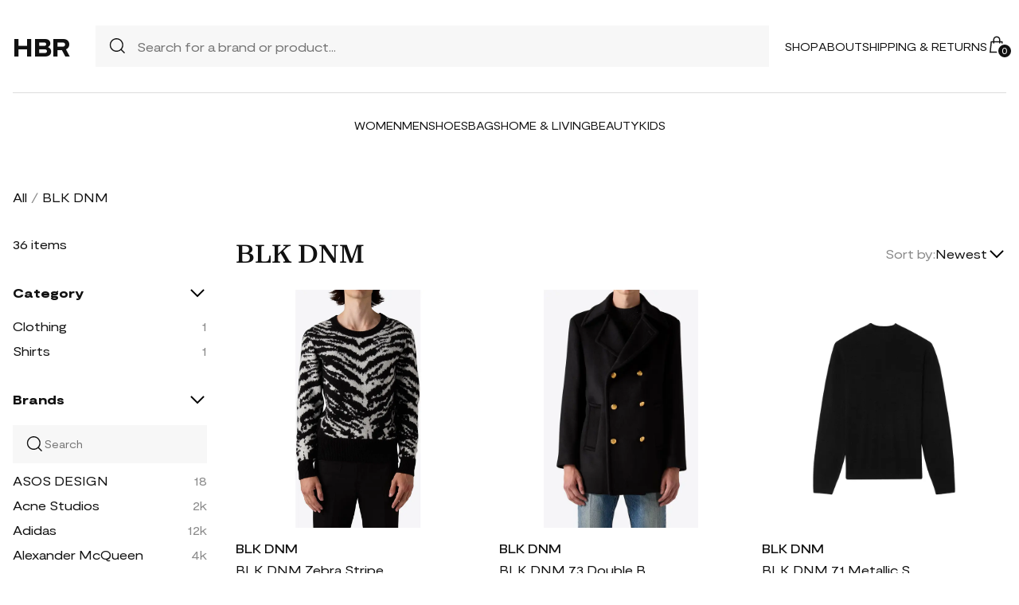

--- FILE ---
content_type: text/html; charset=UTF-8
request_url: https://store.honestbrandreviews.com/shop/blk-dnm
body_size: 10197
content:
<!DOCTYPE html><html lang=en><head><meta charset=utf-8><meta name=viewport content="width=device-width" /><title>BLK DNM - Best Deals You Need To See</title><meta name=robots content="noindex,follow" /><meta name=description
content="Shop BLK DNM at up to 40-70% off. Get the best deals for BLK DNM and save. Get BLK DNM on sale today"><meta name=csrf-token content=R9HIkF3aqv95yrSZt707EgnvBOV91WbEDWIvRXe9><meta name=viewport content="width=device-width" /><link rel=stylesheet href="https://store.honestbrandreviews.com/soxy2/styles/fonts.css?v=6978743a9cf38"><link rel=stylesheet href="https://store.honestbrandreviews.com/soxy2/styles/style.css?v=6978743a9cf3c"><link rel=stylesheet href="https://store.honestbrandreviews.com/soxy2/styles/header.css?v=6978743a9cf3f"><link rel=stylesheet href="https://store.honestbrandreviews.com/soxy2/styles/footer.css?v=6978743a9cf42"><link rel=stylesheet href="https://store.honestbrandreviews.com/soxy2/styles/category.css"><link rel=stylesheet href="https://store.honestbrandreviews.com/soxy2/styles/theme.css?v=6978743a9cf48"><!-- Google Tag Manager --><script> (function(w,d,s,l,i){w[l]=w[l]||[];
w[l].push({'gtm.start': new Date().getTime(),event:'gtm.js'});
var f=d.getElementsByTagName(s)[0],
j=d.createElement(s),dl=l!='dataLayer'?'&l='+l:'';
j.async=true;
j.src='https://www.googletagmanager.com/gtm.js?id='+i+dl;
f.parentNode.insertBefore(j,f);
})(window,document,'script','dataLayer', "GTM-P7ZWPXQ");</script><!-- End Google Tag Manager --><script> var userCode =
'6978743a73b5as9';
var statUrl = '/product/catch/out';</script><style> #brandsNav {
max-height: 250px !important;
}.logo {
font-size: 32px;
line-height: 40px;
font-weight: 600;
}.static-page{
padding-bottom: 25px;
line-height: 25px;
}.static-page h1 {
margin-bottom: 20px;
font-size: 25px;
}.static-page h2 {
margin-bottom: 15px;
margin-top: 15px;
}.static-page p {
margin-bottom: 15px;
}</style></head><body><header class=header><div class="header-wrapper desktop"><div class=first-part><a href="/" class=logo>HBR</a><div class=header-search><div class=search-icon><img src="https://store.honestbrandreviews.com/soxy2/assets/icons/searh.svg" /></div><form action="/search" method=get style="width: 100%;"><input name=q type=text placeholder="Search for a brand or product..."></form></div><div class=header-navigation><nav><div class=navigation-wrapper><a href="/shop" class=navigation-item>Shop</a><a href="/about" class=navigation-item>About</a><a href="/shipping-policy" target=_blank class=navigation-item>Shipping & Returns</a></div></nav><div class=navigation-bag><img id=navigation-bag src="https://store.honestbrandreviews.com/soxy2/assets/icons/bag.svg" /><div id=count-items-in-cart><span></span></div><div id=cart-background></div></div></div></div><div class=separator></div><div class=second-part><div class=header-categories><a href="/shop/women" class=navigation-item>Women</a><a href="/shop/men" class=navigation-item>Men</a><a href="/shop/womens-shoes" class=navigation-item>Shoes</a><a href="/shop/womens-bags" class=navigation-item>Bags</a><a href="/shop/home-living" class=navigation-item>Home & Living</a><a href="/shop/womens-beauty-products" class=navigation-item>Beauty</a><a href="/shop/kids" class=navigation-item>Kids</a></div></div></div><div class=mobile><div class=menu-and-search><div class=menu><input type=checkbox class=menu-checkbox id=open-mobile-menu><div class=menu-toggle></div><div class=menu-content></div></div></div><div class=logo> HBR</div><div class=bag id=mobile-bag><img src="https://store.honestbrandreviews.com/soxy2/assets/icons/bag.svg" alt=""></div></div><div class="cart-container closed" id=cart-container><p class=cart-header>YOUR CART <span id=cart-items-count></span></p><div id=cart-items></div><div class=cart-total><p>TOTAL</p><p id=cart-total-price></p></div><a id=cart-proceed-to-checkout href="https://store.honestbrandreviews.com/checkout" class=button>Proceed to checkout</a><br /><a id=cart-proceed-to-checkout href="https://store.honestbrandreviews.com/cart" class=button>View cart</a></div><div id=mobile-menu class="mobile closed"><div class=close-menu-wrapper><img src="https://store.honestbrandreviews.com/soxy2/assets/icons/menu-close.svg" class=close-mobile-menu
id=close-mobile-menu></div><div class=logo> HBR</div><div class=mobile-navigation><a href="/shop" class=navigation-item>Shop</a><a href="/blogs" class=navigation-item>Magazine</a><a href="/about" class=navigation-item>About</a><a href="http://help.soxy.com/" class=navigation-item>Help</a></div><div class=separator></div><div class=header-categories><a href="/shop/women" class=navigation-item>Women</a><a href="/shop/men" class=navigation-item>Men</a><a href="/shop/womens-shoes" class=navigation-item>Shoes</a><a href="/shop/womens-bags" class=navigation-item>Bags</a><a href="/shop/home-living" class=navigation-item>Home & Living</a><a href="/shop/womens-beauty-products" class=navigation-item>Beauty</a><a href="/shop/kids" class=navigation-item>Kids</a><a href="/brands" class=navigation-item>Brands</a></div></div></header><div class=page-wrapper><div><div class="categories-name desktop"><p><a href="/shop">All</a></p><span>/</span><p class=active>BLK DNM</p></div><div class=categories-content><div class=categories-filter id=categories-filter><div class="count-of-products desktop">36 items</div><div style="display:none;" class="applied-filters filter-group desktop"><p class=filter-title>Applied filters</p><div class=applied-filters-content id=applied-filters-content></div></div><div class=mobile><div class=filter-title><p>Filter</p><img id=close-filters src="/soxy2/assets/icons/cross.svg"></div></div><div class="accessories filter-group filter-with-count filter-category"><p class="filter-title filter-with-hiding"><span>Category</span><img src="/soxy2/assets/icons/chevron-down.svg" alt=chevron-down /></p><div class=filter-group-content id=categoriesList><div class="filtering-group "><p class=name><a class=""
href="/shop/mens-blk-dnm-clothing"> Clothing</a></p><p class=count>1</p></div><div class="filtering-group "><p class=name><a class=""
href="/shop/mens-blk-dnm-shirts"> Shirts</a></p><p class=count>1</p></div></div></div><form id=filters-form method=post><div class="brands filter-group filter-with-count"><p class="filter-title filter-with-hiding"><span>Brands</span><img src="/soxy2/assets/icons/chevron-down.svg" alt=chevron-down /></p><div><div class=brands-search><img src="/soxy2/assets/icons/searh.svg" alt=search><input id=searchBrand type=text placeholder=Search></div><div class=filter-group-content id=brandsNav></div></div></div><div class="colors filter-group filter-with-checkbox"><p class="filter-title filter-with-hiding"><span>Colors</span><img src="/soxy2/assets/icons/chevron-down.svg" alt=chevron-down /></p><div id=colorsList class=filter-form></div></div><div class="stories filter-group filter-with-checkbox"><p class="filter-title filter-with-hiding"><span>Stores</span><img src="/soxy2/assets/icons/chevron-down.svg" alt=chevron-down /></p><div id=storesList class=filter-form></div></div></form></div><div class=categories-products id=categories-products><h1 class=mobile>BLK DNM</h1><div class=categories-title><h1 class=desktop>BLK DNM</h1><div class=mobile><div class=mobile-filter id=mobile-filter><img src="/soxy2/assets/icons/filter.svg" alt=filter><p>Filter (<span id=filters-count>3</span>)</p></div></div><div class=categories-sorting><p>Sort by:</p><div class=sorting-variants id=sorting-variants><p class=sorting-value>Newest</p><img src="/soxy2/assets/icons/chevron-down.svg"></div><div class=sorting-dropdown-wrapper id=sorting-dropdown-wrapper><div class=sorting-dropdown><a href="#" class=sorting-link>Lowest Price</a><a href="#" class=sorting-link>Highest Price</a><a href="#" class=sorting-link>Newest</a></div></div></div></div><div class="items-count mobile">36 <span>items</span></div><div class=mobile><div class="applied-filters filter-group"><div class="applied-filters-content selected-filters" id=mobile-applied-filters-content></div></div></div><div class=category-products id=category-products><script type="application/ld+json"> {
"@context": "https://schema.org",
"@type": "Product",
"description": "Fine merino yarns are washed to bring up a fuzzy texture that enlivens the zebra pattern of this sweater that&#039;s ready for your head-turning entrace. Crewneck Long sleeves with ribbed cuffs 100% merino wool Hand wash, dry flat Imported",
"name": "BLK DNM Zebra Stripe Merino Wool Sweater in Black And White Zebra Jacquard ",
"brand": {"@type": "Brand", "name": "BLK DNM"},
"color": "Black And White Zebra Jacquard",
"image": "https://n.nordstrommedia.com/id/sr3/6a3440dc-a76a-4e6b-8a51-3aa874959a35.jpeg?trim=color&amp;crop=pad&amp;w=1024&amp;h=1024",
"sku": "14346506",
"url": "/product/blk-dnm-zebra-stripe-merino-wool-sweater-in-black-and-white-zebra-jacquard",
"offers": {
"@type": "Offer",
"name": "BLK DNM Zebra Stripe Merino Wool Sweater in Black And White Zebra Jacquard ",
"description": "Fine merino yarns are washed to bring up a fuzzy texture that enlivens the zebra pattern of this sweater that&#039;s ready for your head-turning entrace. Crewneck Long sleeves with ribbed cuffs 100% merino wool Hand wash, dry flat Imported",
"url": "/product/blk-dnm-zebra-stripe-merino-wool-sweater-in-black-and-white-zebra-jacquard",
"availability": "https://schema.org/InStock",
"price": "360.00",
"priceCurrency": "USD",
"itemCondition": "https://schema.org/NewCondition"
}}</script><div class=category-products-item><div class=heart-wrapper style="display:none;"><img src="https://store.honestbrandreviews.com/soxy2/assets/icons/heart.svg" alt=heart></div><a href="/product/blk-dnm-zebra-stripe-merino-wool-sweater-in-black-and-white-zebra-jacquard" class="pr-out product-image nordstrom_out"><div class=product-image__wrapper><img class=category-product__image
loading=lazy
src="https://n.nordstrommedia.com/id/sr3/6a3440dc-a76a-4e6b-8a51-3aa874959a35.jpeg?trim=color&amp;crop=pad&amp;w=1024&amp;h=1024"
alt="BLK DNM Zebra Stripe Merino Wool Sweater in Black And White Zebra Jacquard "
class=product-image></div></a><p class=author><a href="/shop/blk-dnm">BLK DNM</a></p><p><a id=Buy_Direct_Button_Collection class="pr-out one_line_text nordstrom_out" data-trigger=collection href="/product/blk-dnm-zebra-stripe-merino-wool-sweater-in-black-and-white-zebra-jacquard">BLK DNM Zebra Stripe Merino Wool Sweater in Black And White Zebra Jacquard </a></p><p class=price>$360.00</p></div><script type="application/ld+json"> {
"@context": "https://schema.org",
"@type": "Product",
"description": "Crested gold buttons neatly punctuate a peacoat crafted from a softly felted wool blend with a lightweight lining and traditional double-breasted construction. Double-breasted button closure Peaked lapels Side-seam welt pockets Lined 75% wool, 25% nylon Dry clean Made in Portugal",
"name": "BLK DNM 73 Double Breasted Wool Blend Peacoat in Dark Navy ",
"brand": {"@type": "Brand", "name": "BLK DNM"},
"color": "Dark Navy",
"image": "https://n.nordstrommedia.com/id/sr3/c6cdd654-8714-4f81-ae50-4dc9ff7d6cb8.jpeg?w=500",
"sku": "14344615",
"url": "/product/blk-dnm-73-double-breasted-wool-blend-peacoat-in-dark-navy",
"offers": {
"@type": "Offer",
"name": "BLK DNM 73 Double Breasted Wool Blend Peacoat in Dark Navy ",
"description": "Crested gold buttons neatly punctuate a peacoat crafted from a softly felted wool blend with a lightweight lining and traditional double-breasted construction. Double-breasted button closure Peaked lapels Side-seam welt pockets Lined 75% wool, 25% nylon Dry clean Made in Portugal",
"url": "/product/blk-dnm-73-double-breasted-wool-blend-peacoat-in-dark-navy",
"availability": "https://schema.org/InStock",
"price": "1400.00",
"priceCurrency": "USD",
"itemCondition": "https://schema.org/NewCondition"
}}</script><div class=category-products-item><div class=heart-wrapper style="display:none;"><img src="https://store.honestbrandreviews.com/soxy2/assets/icons/heart.svg" alt=heart></div><a href="/product/blk-dnm-73-double-breasted-wool-blend-peacoat-in-dark-navy" class="pr-out product-image nordstrom_out"><div class=product-image__wrapper><img class=category-product__image
loading=lazy
src="https://n.nordstrommedia.com/id/sr3/c6cdd654-8714-4f81-ae50-4dc9ff7d6cb8.jpeg?w=500"
alt="BLK DNM 73 Double Breasted Wool Blend Peacoat in Dark Navy "
class=product-image></div></a><p class=author><a href="/shop/blk-dnm">BLK DNM</a></p><p><a id=Buy_Direct_Button_Collection class="pr-out one_line_text nordstrom_out" data-trigger=collection href="/product/blk-dnm-73-double-breasted-wool-blend-peacoat-in-dark-navy">BLK DNM 73 Double Breasted Wool Blend Peacoat in Dark Navy </a></p><p class=price>$1,400.00</p></div><script type="application/ld+json"> {
"@context": "https://schema.org",
"@type": "Product",
"description": "Fine metallic threads twinkle in the midnight-sky backdrop of this sweater crafted from fine yarns that give the style its soft feel and refined drape. Crewneck Long sleeves with ribbed cuffs 89% viscose, 11% metallic fibers Hand wash, dry flat Imported",
"name": "BLK DNM 71 Metallic Sweater in Black Silver Metallic ",
"brand": {"@type": "Brand", "name": "BLK DNM"},
"color": "Black Silver Metallic",
"image": "https://n.nordstrommedia.com/id/sr3/57761499-1244-4a03-999a-65d52ede184b.jpeg?w=500",
"sku": "14341918",
"url": "/product/blk-dnm-71-metallic-sweater-in-black-silver-metallic",
"offers": {
"@type": "Offer",
"name": "BLK DNM 71 Metallic Sweater in Black Silver Metallic ",
"description": "Fine metallic threads twinkle in the midnight-sky backdrop of this sweater crafted from fine yarns that give the style its soft feel and refined drape. Crewneck Long sleeves with ribbed cuffs 89% viscose, 11% metallic fibers Hand wash, dry flat Imported",
"url": "/product/blk-dnm-71-metallic-sweater-in-black-silver-metallic",
"availability": "https://schema.org/InStock",
"price": "290.00",
"priceCurrency": "USD",
"itemCondition": "https://schema.org/NewCondition"
}}</script><div class=category-products-item><div class=heart-wrapper style="display:none;"><img src="https://store.honestbrandreviews.com/soxy2/assets/icons/heart.svg" alt=heart></div><a href="/product/blk-dnm-71-metallic-sweater-in-black-silver-metallic" class="pr-out product-image nordstrom_out"><div class=product-image__wrapper><img class=category-product__image
loading=lazy
src="https://n.nordstrommedia.com/id/sr3/57761499-1244-4a03-999a-65d52ede184b.jpeg?w=500"
alt="BLK DNM 71 Metallic Sweater in Black Silver Metallic "
class=product-image></div></a><p class=author><a href="/shop/blk-dnm">BLK DNM</a></p><p><a id=Buy_Direct_Button_Collection class="pr-out one_line_text nordstrom_out" data-trigger=collection href="/product/blk-dnm-71-metallic-sweater-in-black-silver-metallic">BLK DNM 71 Metallic Sweater in Black Silver Metallic </a></p><p class=price>$290.00</p></div><script type="application/ld+json"> {
"@context": "https://schema.org",
"@type": "Product",
"description": "Cut from a fine, silky fabric a&#039;swirl with an allover geometric pattern, this shirt is cut for a long silhouette that reinforces its fluid, easy movement. Front button closure Spread collar Long sleeves with button cuffs 100% viscose Machine wash, line dry Made in Portugal",
"name": "BLK DNM 01 Pattern Button-Up Shirt in Black Dotted Wave ",
"brand": {"@type": "Brand", "name": "BLK DNM"},
"color": "Black Dotted Wave",
"image": "https://n.nordstrommedia.com/it/35021cc5-3521-41d1-886f-d334bf65c80f.jpeg?trim=color&amp;crop=pad&amp;w=1024&amp;h=1024",
"sku": "14341199",
"url": "/product/blk-dnm-01-pattern-button-up-shirt-in-black-dotted-wave",
"offers": {
"@type": "Offer",
"name": "BLK DNM 01 Pattern Button-Up Shirt in Black Dotted Wave ",
"description": "Cut from a fine, silky fabric a&#039;swirl with an allover geometric pattern, this shirt is cut for a long silhouette that reinforces its fluid, easy movement. Front button closure Spread collar Long sleeves with button cuffs 100% viscose Machine wash, line dry Made in Portugal",
"url": "/product/blk-dnm-01-pattern-button-up-shirt-in-black-dotted-wave",
"availability": "https://schema.org/InStock",
"price": "230.00",
"priceCurrency": "USD",
"itemCondition": "https://schema.org/NewCondition"
}}</script><div class=category-products-item><div class=heart-wrapper style="display:none;"><img src="https://store.honestbrandreviews.com/soxy2/assets/icons/heart.svg" alt=heart></div><a href="/product/blk-dnm-01-pattern-button-up-shirt-in-black-dotted-wave" class="pr-out product-image nordstrom_out"><div class=product-image__wrapper><img class=category-product__image
loading=lazy
src="https://n.nordstrommedia.com/it/35021cc5-3521-41d1-886f-d334bf65c80f.jpeg?trim=color&amp;crop=pad&amp;w=1024&amp;h=1024"
alt="BLK DNM 01 Pattern Button-Up Shirt in Black Dotted Wave "
class=product-image></div></a><p class=author><a href="/shop/blk-dnm">BLK DNM</a></p><p><a id=Buy_Direct_Button_Collection class="pr-out one_line_text nordstrom_out" data-trigger=collection href="/product/blk-dnm-01-pattern-button-up-shirt-in-black-dotted-wave">BLK DNM 01 Pattern Button-Up Shirt in Black Dotted Wave </a></p><p class=price>$230.00</p></div><script type="application/ld+json"> {
"@context": "https://schema.org",
"@type": "Product",
"description": "A bit of luster and stylish epaulets elevate a classic bomber jacket that&#039;s ready for your weekend missions. Front zip closure Blade collar Front snap-flap pockets; interior pockets Lined, with 100% polyester fill 100% polyamide Machine wash, line dry Made in Portugal",
"name": "BLK DNM Bomber Jacket in Black ",
"brand": {"@type": "Brand", "name": "BLK DNM"},
"color": "Black",
"image": "https://n.nordstrommedia.com/it/76994196-526c-4a4e-8546-2692bf6e8284.jpeg?w=500",
"sku": "14331872",
"url": "/product/blk-dnm-bomber-jacket-in-black",
"offers": {
"@type": "Offer",
"name": "BLK DNM Bomber Jacket in Black ",
"description": "A bit of luster and stylish epaulets elevate a classic bomber jacket that&#039;s ready for your weekend missions. Front zip closure Blade collar Front snap-flap pockets; interior pockets Lined, with 100% polyester fill 100% polyamide Machine wash, line dry Made in Portugal",
"url": "/product/blk-dnm-bomber-jacket-in-black",
"availability": "https://schema.org/InStock",
"price": "1000.00",
"priceCurrency": "USD",
"itemCondition": "https://schema.org/NewCondition"
}}</script><div class=category-products-item><div class=heart-wrapper style="display:none;"><img src="https://store.honestbrandreviews.com/soxy2/assets/icons/heart.svg" alt=heart></div><a href="/product/blk-dnm-bomber-jacket-in-black" class="pr-out product-image nordstrom_out"><div class=product-image__wrapper><img class=category-product__image
loading=lazy
src="https://n.nordstrommedia.com/it/76994196-526c-4a4e-8546-2692bf6e8284.jpeg?w=500"
alt="BLK DNM Bomber Jacket in Black "
class=product-image></div></a><p class=author><a href="/shop/blk-dnm">BLK DNM</a></p><p><a id=Buy_Direct_Button_Collection class="pr-out one_line_text nordstrom_out" data-trigger=collection href="/product/blk-dnm-bomber-jacket-in-black">BLK DNM Bomber Jacket in Black </a></p><p class=price>$1,000.00</p></div><script type="application/ld+json"> {
"@context": "https://schema.org",
"@type": "Product",
"description": "Refresh your casual-cool look with these faded-grey jeans made from Italian stretch denim in a slim-cut straight-leg profile. Zip fly with button closure Five-pocket style 98% cotton, 2% elastane Machine wash, line dry Made in Italy",
"name": "BLK DNM 05 Slim Straight Leg Jeans in Stone Grey ",
"brand": {"@type": "Brand", "name": "BLK DNM"},
"color": "Stone Grey",
"image": "https://n.nordstrommedia.com/id/sr3/04eded57-c2a5-4f5f-9142-2adfba01f93b.jpeg?w=500",
"sku": "14184077",
"url": "/product/blk-dnm-05-slim-straight-leg-jeans-in-stone-grey",
"offers": {
"@type": "Offer",
"name": "BLK DNM 05 Slim Straight Leg Jeans in Stone Grey ",
"description": "Refresh your casual-cool look with these faded-grey jeans made from Italian stretch denim in a slim-cut straight-leg profile. Zip fly with button closure Five-pocket style 98% cotton, 2% elastane Machine wash, line dry Made in Italy",
"url": "/product/blk-dnm-05-slim-straight-leg-jeans-in-stone-grey",
"availability": "https://schema.org/InStock",
"price": "270.00",
"priceCurrency": "USD",
"itemCondition": "https://schema.org/NewCondition"
}}</script><div class=category-products-item><div class=heart-wrapper style="display:none;"><img src="https://store.honestbrandreviews.com/soxy2/assets/icons/heart.svg" alt=heart></div><a href="/product/blk-dnm-05-slim-straight-leg-jeans-in-stone-grey" class="pr-out product-image nordstrom_out"><div class=product-image__wrapper><img class=category-product__image
loading=lazy
src="https://n.nordstrommedia.com/id/sr3/04eded57-c2a5-4f5f-9142-2adfba01f93b.jpeg?w=500"
alt="BLK DNM 05 Slim Straight Leg Jeans in Stone Grey "
class=product-image></div></a><p class=author><a href="/shop/blk-dnm">BLK DNM</a></p><p><a id=Buy_Direct_Button_Collection class="pr-out one_line_text nordstrom_out" data-trigger=collection href="/product/blk-dnm-05-slim-straight-leg-jeans-in-stone-grey">BLK DNM 05 Slim Straight Leg Jeans in Stone Grey </a></p><p class=price>$270.00</p></div><script type="application/ld+json"> {
"@context": "https://schema.org",
"@type": "Product",
"description": "A silky, drapey Tencel® lyocell fabric dials up the refinement of the classic button-up, this one done with a longer silhouette and straight hem that looks sharp worn untucked. Front button closure Point collar Long sleeves with button cuffs Chest button-flap patch pockets 100% Tencel lyocell Tencel lyocell is a more-sustainably produced fiber made with closed-loop processing Hand wash, line dry Made in Portugal",
"name": "BLK DNM 15 Button-Up Shirt in Black ",
"brand": {"@type": "Brand", "name": "BLK DNM"},
"color": "Black",
"image": "https://n.nordstrommedia.com/it/284a004d-b869-402c-b111-db50d28735a2.jpeg?w=500",
"sku": "14177825",
"url": "/product/blk-dnm-15-button-up-shirt-in-black",
"offers": {
"@type": "Offer",
"name": "BLK DNM 15 Button-Up Shirt in Black ",
"description": "A silky, drapey Tencel® lyocell fabric dials up the refinement of the classic button-up, this one done with a longer silhouette and straight hem that looks sharp worn untucked. Front button closure Point collar Long sleeves with button cuffs Chest button-flap patch pockets 100% Tencel lyocell Tencel lyocell is a more-sustainably produced fiber made with closed-loop processing Hand wash, line dry Made in Portugal",
"url": "/product/blk-dnm-15-button-up-shirt-in-black",
"availability": "https://schema.org/InStock",
"price": "250.00",
"priceCurrency": "USD",
"itemCondition": "https://schema.org/NewCondition"
}}</script><div class=category-products-item><div class=heart-wrapper style="display:none;"><img src="https://store.honestbrandreviews.com/soxy2/assets/icons/heart.svg" alt=heart></div><a href="/product/blk-dnm-15-button-up-shirt-in-black" class="pr-out product-image nordstrom_out"><div class=product-image__wrapper><img class=category-product__image
loading=lazy
src="https://n.nordstrommedia.com/it/284a004d-b869-402c-b111-db50d28735a2.jpeg?w=500"
alt="BLK DNM 15 Button-Up Shirt in Black "
class=product-image></div></a><p class=author><a href="/shop/blk-dnm">BLK DNM</a></p><p><a id=Buy_Direct_Button_Collection class="pr-out one_line_text nordstrom_out" data-trigger=collection href="/product/blk-dnm-15-button-up-shirt-in-black">BLK DNM 15 Button-Up Shirt in Black </a></p><p class=price>$250.00</p></div><script type="application/ld+json"> {
"@context": "https://schema.org",
"@type": "Product",
"description": "Refresh your casual-cool look with these faded-indigo jeans made from Italian stretch denim in a slim-cut straight-leg profile. Zip fly with button closure Five-pocket style 98% cotton, 2% elastane Machine wash, line dry Made in Italy",
"name": "BLK DNM 05 Slim Straight Leg Jeans in Old Vintage ",
"brand": {"@type": "Brand", "name": "BLK DNM"},
"color": "Old Vintage",
"image": "https://n.nordstrommedia.com/id/sr3/431e1641-0707-43fd-9361-fd5172fc2791.jpeg?trim=color&amp;crop=pad&amp;w=1024&amp;h=1024",
"sku": "14174905",
"url": "/product/blk-dnm-05-slim-straight-leg-jeans-in-old-vintage",
"offers": {
"@type": "Offer",
"name": "BLK DNM 05 Slim Straight Leg Jeans in Old Vintage ",
"description": "Refresh your casual-cool look with these faded-indigo jeans made from Italian stretch denim in a slim-cut straight-leg profile. Zip fly with button closure Five-pocket style 98% cotton, 2% elastane Machine wash, line dry Made in Italy",
"url": "/product/blk-dnm-05-slim-straight-leg-jeans-in-old-vintage",
"availability": "https://schema.org/InStock",
"price": "290.00",
"priceCurrency": "USD",
"itemCondition": "https://schema.org/NewCondition"
}}</script><div class=category-products-item><div class=heart-wrapper style="display:none;"><img src="https://store.honestbrandreviews.com/soxy2/assets/icons/heart.svg" alt=heart></div><a href="/product/blk-dnm-05-slim-straight-leg-jeans-in-old-vintage" class="pr-out product-image nordstrom_out"><div class=product-image__wrapper><img class=category-product__image
loading=lazy
src="https://n.nordstrommedia.com/id/sr3/431e1641-0707-43fd-9361-fd5172fc2791.jpeg?trim=color&amp;crop=pad&amp;w=1024&amp;h=1024"
alt="BLK DNM 05 Slim Straight Leg Jeans in Old Vintage "
class=product-image></div></a><p class=author><a href="/shop/blk-dnm">BLK DNM</a></p><p><a id=Buy_Direct_Button_Collection class="pr-out one_line_text nordstrom_out" data-trigger=collection href="/product/blk-dnm-05-slim-straight-leg-jeans-in-old-vintage">BLK DNM 05 Slim Straight Leg Jeans in Old Vintage </a></p><p class=price>$290.00</p></div><script type="application/ld+json"> {
"@context": "https://schema.org",
"@type": "Product",
"description": "Take a softer approach to your in-office look with this silk-enriched shirt featuring a tonal pin-dot print and a jaunty tie at the neck. Front button closure; ties at neck Stand collar Long sleeves with button cuffs 64% viscose, 36% silk Hand wash, line dry Made in Portugal",
"name": "BLK DNM 69 Tie Neck Button-Up Shirt in Black Dot Jacquard ",
"brand": {"@type": "Brand", "name": "BLK DNM"},
"color": "Black Dot Jacquard",
"image": "https://n.nordstrommedia.com/it/35516bc2-28bf-4394-899f-37decb348f55.jpeg?w=500",
"sku": "14087333",
"url": "/product/blk-dnm-69-tie-neck-button-up-shirt-in-black-dot-jacquard",
"offers": {
"@type": "Offer",
"name": "BLK DNM 69 Tie Neck Button-Up Shirt in Black Dot Jacquard ",
"description": "Take a softer approach to your in-office look with this silk-enriched shirt featuring a tonal pin-dot print and a jaunty tie at the neck. Front button closure; ties at neck Stand collar Long sleeves with button cuffs 64% viscose, 36% silk Hand wash, line dry Made in Portugal",
"url": "/product/blk-dnm-69-tie-neck-button-up-shirt-in-black-dot-jacquard",
"availability": "https://schema.org/InStock",
"price": "390.00",
"priceCurrency": "USD",
"itemCondition": "https://schema.org/NewCondition"
}}</script><div class=category-products-item><div class=heart-wrapper style="display:none;"><img src="https://store.honestbrandreviews.com/soxy2/assets/icons/heart.svg" alt=heart></div><a href="/product/blk-dnm-69-tie-neck-button-up-shirt-in-black-dot-jacquard" class="pr-out product-image nordstrom_out"><div class=product-image__wrapper><img class=category-product__image
loading=lazy
src="https://n.nordstrommedia.com/it/35516bc2-28bf-4394-899f-37decb348f55.jpeg?w=500"
alt="BLK DNM 69 Tie Neck Button-Up Shirt in Black Dot Jacquard "
class=product-image></div></a><p class=author><a href="/shop/blk-dnm">BLK DNM</a></p><p><a id=Buy_Direct_Button_Collection class="pr-out one_line_text nordstrom_out" data-trigger=collection href="/product/blk-dnm-69-tie-neck-button-up-shirt-in-black-dot-jacquard">BLK DNM 69 Tie Neck Button-Up Shirt in Black Dot Jacquard </a></p><p class=price>$390.00</p></div><script type="application/ld+json"> {
"@context": "https://schema.org",
"@type": "Product",
"description": "Rock a classically cool look with this buttery-soft leather jacket featuring goldtone hardware and a layer-friendly boxy silhouette. Front button closure Notched lapels Chest button-flap patch pockets; front welt pockets Professional leather clean Lined Made in Portugal",
"name": "BLK DNM Boxy Leather Jacket in Black ",
"brand": {"@type": "Brand", "name": "BLK DNM"},
"color": "Black",
"image": "https://n.nordstrommedia.com/it/a8f528f1-1135-4e0b-b64f-a11549861aff.jpeg?w=500",
"sku": "13936364",
"url": "/product/blk-dnm-boxy-leather-jacket-in-black",
"offers": {
"@type": "Offer",
"name": "BLK DNM Boxy Leather Jacket in Black ",
"description": "Rock a classically cool look with this buttery-soft leather jacket featuring goldtone hardware and a layer-friendly boxy silhouette. Front button closure Notched lapels Chest button-flap patch pockets; front welt pockets Professional leather clean Lined Made in Portugal",
"url": "/product/blk-dnm-boxy-leather-jacket-in-black",
"availability": "https://schema.org/InStock",
"price": "1700.00",
"priceCurrency": "USD",
"itemCondition": "https://schema.org/NewCondition"
}}</script><div class=category-products-item><div class=heart-wrapper style="display:none;"><img src="https://store.honestbrandreviews.com/soxy2/assets/icons/heart.svg" alt=heart></div><a href="/product/blk-dnm-boxy-leather-jacket-in-black" class="pr-out product-image nordstrom_out"><div class=product-image__wrapper><img class=category-product__image
loading=lazy
src="https://n.nordstrommedia.com/it/a8f528f1-1135-4e0b-b64f-a11549861aff.jpeg?w=500"
alt="BLK DNM Boxy Leather Jacket in Black "
class=product-image></div></a><p class=author><a href="/shop/blk-dnm">BLK DNM</a></p><p><a id=Buy_Direct_Button_Collection class="pr-out one_line_text nordstrom_out" data-trigger=collection href="/product/blk-dnm-boxy-leather-jacket-in-black">BLK DNM Boxy Leather Jacket in Black </a></p><p class=price>$1,700.00</p></div><script type="application/ld+json"> {
"@context": "https://schema.org",
"@type": "Product",
"description": "Refresh your casual-cool look with these acid-wash skinnies made from Italian cotton denim kissed with stretch for daylong comfort. Zip fly with button closure Five-pocket style 98% cotton, 2% elastane Machine wash, line dry Made in Italy",
"name": "BLK DNM Acid Wash Skinny Jeans in Shadow ",
"brand": {"@type": "Brand", "name": "BLK DNM"},
"color": "Shadow",
"image": "https://n.nordstrommedia.com/id/sr3/2288432d-a2a8-43c4-aa36-0ce9e641bbde.jpeg?w=500",
"sku": "13935287",
"url": "/product/blk-dnm-acid-wash-skinny-jeans-in-shadow",
"offers": {
"@type": "Offer",
"name": "BLK DNM Acid Wash Skinny Jeans in Shadow ",
"description": "Refresh your casual-cool look with these acid-wash skinnies made from Italian cotton denim kissed with stretch for daylong comfort. Zip fly with button closure Five-pocket style 98% cotton, 2% elastane Machine wash, line dry Made in Italy",
"url": "/product/blk-dnm-acid-wash-skinny-jeans-in-shadow",
"availability": "https://schema.org/InStock",
"price": "320.00",
"priceCurrency": "USD",
"itemCondition": "https://schema.org/NewCondition"
}}</script><div class=category-products-item><div class=heart-wrapper style="display:none;"><img src="https://store.honestbrandreviews.com/soxy2/assets/icons/heart.svg" alt=heart></div><a href="/product/blk-dnm-acid-wash-skinny-jeans-in-shadow" class="pr-out product-image nordstrom_out"><div class=product-image__wrapper><img class=category-product__image
loading=lazy
src="https://n.nordstrommedia.com/id/sr3/2288432d-a2a8-43c4-aa36-0ce9e641bbde.jpeg?w=500"
alt="BLK DNM Acid Wash Skinny Jeans in Shadow "
class=product-image></div></a><p class=author><a href="/shop/blk-dnm">BLK DNM</a></p><p><a id=Buy_Direct_Button_Collection class="pr-out one_line_text nordstrom_out" data-trigger=collection href="/product/blk-dnm-acid-wash-skinny-jeans-in-shadow">BLK DNM Acid Wash Skinny Jeans in Shadow </a></p><p class=price>$320.00</p></div><script type="application/ld+json"> {
"@context": "https://schema.org",
"@type": "Product",
"description": "A bold paisley print offers mesmerizing visual dimension to a button-up shirt crafted from drapey, lightweight fabric. Front button closure Point collar Long sleeves with two-button cuffs 100% viscose Machine wash, line dry Made in Portugal",
"name": "BLK DNM Paisley Print Button-Up Shirt in Black Paisley ",
"brand": {"@type": "Brand", "name": "BLK DNM"},
"color": "Black Paisley",
"image": "https://n.nordstrommedia.com/id/sr3/29b4bb4e-1af9-4477-a3d4-64ec7f8c0070.jpeg?w=500",
"sku": "13921045",
"url": "/product/blk-dnm-paisley-print-button-up-shirt-in-black-paisley",
"offers": {
"@type": "Offer",
"name": "BLK DNM Paisley Print Button-Up Shirt in Black Paisley ",
"description": "A bold paisley print offers mesmerizing visual dimension to a button-up shirt crafted from drapey, lightweight fabric. Front button closure Point collar Long sleeves with two-button cuffs 100% viscose Machine wash, line dry Made in Portugal",
"url": "/product/blk-dnm-paisley-print-button-up-shirt-in-black-paisley",
"availability": "https://schema.org/InStock",
"price": "230.00",
"priceCurrency": "USD",
"itemCondition": "https://schema.org/NewCondition"
}}</script><div class=category-products-item><div class=heart-wrapper style="display:none;"><img src="https://store.honestbrandreviews.com/soxy2/assets/icons/heart.svg" alt=heart></div><a href="/product/blk-dnm-paisley-print-button-up-shirt-in-black-paisley" class="pr-out product-image nordstrom_out"><div class=product-image__wrapper><img class=category-product__image
loading=lazy
src="https://n.nordstrommedia.com/id/sr3/29b4bb4e-1af9-4477-a3d4-64ec7f8c0070.jpeg?w=500"
alt="BLK DNM Paisley Print Button-Up Shirt in Black Paisley "
class=product-image></div></a><p class=author><a href="/shop/blk-dnm">BLK DNM</a></p><p><a id=Buy_Direct_Button_Collection class="pr-out one_line_text nordstrom_out" data-trigger=collection href="/product/blk-dnm-paisley-print-button-up-shirt-in-black-paisley">BLK DNM Paisley Print Button-Up Shirt in Black Paisley </a></p><p class=price>$230.00</p></div><script type="application/ld+json"> {
"@context": "https://schema.org",
"@type": "Product",
"description": "Inky black denim and steely snaps elevate the classic trucker jacket that&#039;s always welcome during the between season. Front button closure Spread collar One-button cuffs Chest button-flap patch pockets; front welt pockets Adjustable button side tabs 100% organic cotton Machine wash, line dry Made in Portugal",
"name": "BLK DNM Denim Trucker Jacket in Black Black ",
"brand": {"@type": "Brand", "name": "BLK DNM"},
"color": "Black Black",
"image": "https://n.nordstrommedia.com/id/sr3/3b630162-d26b-4743-8fc1-16b5b8cc706b.jpeg?w=500",
"sku": "13908035",
"url": "/product/blk-dnm-denim-trucker-jacket-in-black-black",
"offers": {
"@type": "Offer",
"name": "BLK DNM Denim Trucker Jacket in Black Black ",
"description": "Inky black denim and steely snaps elevate the classic trucker jacket that&#039;s always welcome during the between season. Front button closure Spread collar One-button cuffs Chest button-flap patch pockets; front welt pockets Adjustable button side tabs 100% organic cotton Machine wash, line dry Made in Portugal",
"url": "/product/blk-dnm-denim-trucker-jacket-in-black-black",
"availability": "https://schema.org/InStock",
"price": "390.00",
"priceCurrency": "USD",
"itemCondition": "https://schema.org/NewCondition"
}}</script><div class=category-products-item><div class=heart-wrapper style="display:none;"><img src="https://store.honestbrandreviews.com/soxy2/assets/icons/heart.svg" alt=heart></div><a href="/product/blk-dnm-denim-trucker-jacket-in-black-black" class="pr-out product-image nordstrom_out"><div class=product-image__wrapper><img class=category-product__image
loading=lazy
src="https://n.nordstrommedia.com/id/sr3/3b630162-d26b-4743-8fc1-16b5b8cc706b.jpeg?w=500"
alt="BLK DNM Denim Trucker Jacket in Black Black "
class=product-image></div></a><p class=author><a href="/shop/blk-dnm">BLK DNM</a></p><p><a id=Buy_Direct_Button_Collection class="pr-out one_line_text nordstrom_out" data-trigger=collection href="/product/blk-dnm-denim-trucker-jacket-in-black-black">BLK DNM Denim Trucker Jacket in Black Black </a></p><p class=price>$390.00</p></div><script type="application/ld+json"> {
"@context": "https://schema.org",
"@type": "Product",
"description": "Take delight in the sumptuous and warm feel of this rich wool blazer that has a back vent for fluid movement. Front button closure Mandarin collar Chest welt pocket; front welt pockets Back vent Partially lined 100% wool Dry clean Imported",
"name": "BLK DNM 67 Wool Blazer in Black Wool Mohair ",
"brand": {"@type": "Brand", "name": "BLK DNM"},
"color": "Black Wool Mohair",
"image": "https://n.nordstrommedia.com/id/sr3/cb962364-1957-4e82-82a4-521d629dd0fa.jpeg?trim=color&amp;crop=pad&amp;w=1024&amp;h=1024",
"sku": "13908001",
"url": "/product/blk-dnm-67-wool-blazer-in-black-wool-mohair",
"offers": {
"@type": "Offer",
"name": "BLK DNM 67 Wool Blazer in Black Wool Mohair ",
"description": "Take delight in the sumptuous and warm feel of this rich wool blazer that has a back vent for fluid movement. Front button closure Mandarin collar Chest welt pocket; front welt pockets Back vent Partially lined 100% wool Dry clean Imported",
"url": "/product/blk-dnm-67-wool-blazer-in-black-wool-mohair",
"availability": "https://schema.org/InStock",
"price": "1290.00",
"priceCurrency": "USD",
"itemCondition": "https://schema.org/NewCondition"
}}</script><div class=category-products-item><div class=heart-wrapper style="display:none;"><img src="https://store.honestbrandreviews.com/soxy2/assets/icons/heart.svg" alt=heart></div><a href="/product/blk-dnm-67-wool-blazer-in-black-wool-mohair" class="pr-out product-image nordstrom_out"><div class=product-image__wrapper><img class=category-product__image
loading=lazy
src="https://n.nordstrommedia.com/id/sr3/cb962364-1957-4e82-82a4-521d629dd0fa.jpeg?trim=color&amp;crop=pad&amp;w=1024&amp;h=1024"
alt="BLK DNM 67 Wool Blazer in Black Wool Mohair "
class=product-image></div></a><p class=author><a href="/shop/blk-dnm">BLK DNM</a></p><p><a id=Buy_Direct_Button_Collection class="pr-out one_line_text nordstrom_out" data-trigger=collection href="/product/blk-dnm-67-wool-blazer-in-black-wool-mohair">BLK DNM 67 Wool Blazer in Black Wool Mohair </a></p><p class=price>$1,290.00</p></div><script type="application/ld+json"> {
"@context": "https://schema.org",
"@type": "Product",
"description": "When you need to step up your stack of classic crewnecks, reach for this sweater knit from a refined blend of wool and silk for a polished look with all that T-shirt comfort. Crewneck Short sleeves 70% wool, 30% silk Hand wash, dry flat Imported",
"name": "BLK DNM Wool &amp; Silk Short Sleeve T-Shirt Sweater in Black ",
"brand": {"@type": "Brand", "name": "BLK DNM"},
"color": "Black",
"image": "https://n.nordstrommedia.com/id/sr3/d3054f08-b667-4e0a-9f07-d26c9f8f9acb.jpeg?w=500",
"sku": "13900948",
"url": "/product/blk-dnm-wool-and-silk-short-sleeve-t-shirt-sweater-in-black",
"offers": {
"@type": "Offer",
"name": "BLK DNM Wool &amp; Silk Short Sleeve T-Shirt Sweater in Black ",
"description": "When you need to step up your stack of classic crewnecks, reach for this sweater knit from a refined blend of wool and silk for a polished look with all that T-shirt comfort. Crewneck Short sleeves 70% wool, 30% silk Hand wash, dry flat Imported",
"url": "/product/blk-dnm-wool-and-silk-short-sleeve-t-shirt-sweater-in-black",
"availability": "https://schema.org/InStock",
"price": "200.00",
"priceCurrency": "USD",
"itemCondition": "https://schema.org/NewCondition"
}}</script><div class=category-products-item><div class=heart-wrapper style="display:none;"><img src="https://store.honestbrandreviews.com/soxy2/assets/icons/heart.svg" alt=heart></div><a href="/product/blk-dnm-wool-and-silk-short-sleeve-t-shirt-sweater-in-black" class="pr-out product-image nordstrom_out"><div class=product-image__wrapper><img class=category-product__image
loading=lazy
src="https://n.nordstrommedia.com/id/sr3/d3054f08-b667-4e0a-9f07-d26c9f8f9acb.jpeg?w=500"
alt="BLK DNM Wool &amp; Silk Short Sleeve T-Shirt Sweater in Black "
class=product-image></div></a><p class=author><a href="/shop/blk-dnm">BLK DNM</a></p><p><a id=Buy_Direct_Button_Collection class="pr-out one_line_text nordstrom_out" data-trigger=collection href="/product/blk-dnm-wool-and-silk-short-sleeve-t-shirt-sweater-in-black">BLK DNM Wool &amp; Silk Short Sleeve T-Shirt Sweater in Black </a></p><p class=price>$200.00</p></div><script type="application/ld+json"> {
"@context": "https://schema.org",
"@type": "Product",
"description": "When you need to step up your stack of classic crewnecks, reach for this sweater knit from a refined blend of wool and silk for a polished look with all that T-shirt comfort. Crewneck Short sleeves 70% wool, 30% silk Hand wash, dry flat Imported",
"name": "BLK DNM Wool &amp; Silk Short Sleeve T-Shirt Sweater in Off White ",
"brand": {"@type": "Brand", "name": "BLK DNM"},
"color": "Off White",
"image": "https://n.nordstrommedia.com/id/sr3/570bf15e-aa4e-455e-b029-f0d346097384.jpeg?w=500",
"sku": "13899545",
"url": "/product/blk-dnm-wool-and-silk-short-sleeve-t-shirt-sweater-in-off-white",
"offers": {
"@type": "Offer",
"name": "BLK DNM Wool &amp; Silk Short Sleeve T-Shirt Sweater in Off White ",
"description": "When you need to step up your stack of classic crewnecks, reach for this sweater knit from a refined blend of wool and silk for a polished look with all that T-shirt comfort. Crewneck Short sleeves 70% wool, 30% silk Hand wash, dry flat Imported",
"url": "/product/blk-dnm-wool-and-silk-short-sleeve-t-shirt-sweater-in-off-white",
"availability": "https://schema.org/InStock",
"price": "200.00",
"priceCurrency": "USD",
"itemCondition": "https://schema.org/NewCondition"
}}</script><div class=category-products-item><div class=heart-wrapper style="display:none;"><img src="https://store.honestbrandreviews.com/soxy2/assets/icons/heart.svg" alt=heart></div><a href="/product/blk-dnm-wool-and-silk-short-sleeve-t-shirt-sweater-in-off-white" class="pr-out product-image nordstrom_out"><div class=product-image__wrapper><img class=category-product__image
loading=lazy
src="https://n.nordstrommedia.com/id/sr3/570bf15e-aa4e-455e-b029-f0d346097384.jpeg?w=500"
alt="BLK DNM Wool &amp; Silk Short Sleeve T-Shirt Sweater in Off White "
class=product-image></div></a><p class=author><a href="/shop/blk-dnm">BLK DNM</a></p><p><a id=Buy_Direct_Button_Collection class="pr-out one_line_text nordstrom_out" data-trigger=collection href="/product/blk-dnm-wool-and-silk-short-sleeve-t-shirt-sweater-in-off-white">BLK DNM Wool &amp; Silk Short Sleeve T-Shirt Sweater in Off White </a></p><p class=price>$200.00</p></div><script type="application/ld+json"> {
"@context": "https://schema.org",
"@type": "Product",
"description": "Crisp stripes bring a mariner-inspired aesthetic to this crewneck sweater knit from warm wool enriched with fine silk that gives this go-to style a casual-to-polished versatility. Crewneck Long sleeves with ribbed cuffs 70% wool, 30% silk Hand wash, dry flat Imported",
"name": "BLK DNM Stripe Wool &amp; Silk Sweater in White ",
"brand": {"@type": "Brand", "name": "BLK DNM"},
"color": "White",
"image": "https://n.nordstrommedia.com/it/33873d31-b058-447d-9d2a-162918ab84d4.jpeg?trim=color&amp;crop=pad&amp;w=1024&amp;h=1024",
"sku": "13882333",
"url": "/product/blk-dnm-stripe-wool-and-silk-sweater-in-white",
"offers": {
"@type": "Offer",
"name": "BLK DNM Stripe Wool &amp; Silk Sweater in White ",
"description": "Crisp stripes bring a mariner-inspired aesthetic to this crewneck sweater knit from warm wool enriched with fine silk that gives this go-to style a casual-to-polished versatility. Crewneck Long sleeves with ribbed cuffs 70% wool, 30% silk Hand wash, dry flat Imported",
"url": "/product/blk-dnm-stripe-wool-and-silk-sweater-in-white",
"availability": "https://schema.org/InStock",
"price": "290.00",
"priceCurrency": "USD",
"itemCondition": "https://schema.org/NewCondition"
}}</script><div class=category-products-item><div class=heart-wrapper style="display:none;"><img src="https://store.honestbrandreviews.com/soxy2/assets/icons/heart.svg" alt=heart></div><a href="/product/blk-dnm-stripe-wool-and-silk-sweater-in-white" class="pr-out product-image nordstrom_out"><div class=product-image__wrapper><img class=category-product__image
loading=lazy
src="https://n.nordstrommedia.com/it/33873d31-b058-447d-9d2a-162918ab84d4.jpeg?trim=color&amp;crop=pad&amp;w=1024&amp;h=1024"
alt="BLK DNM Stripe Wool &amp; Silk Sweater in White "
class=product-image></div></a><p class=author><a href="/shop/blk-dnm">BLK DNM</a></p><p><a id=Buy_Direct_Button_Collection class="pr-out one_line_text nordstrom_out" data-trigger=collection href="/product/blk-dnm-stripe-wool-and-silk-sweater-in-white">BLK DNM Stripe Wool &amp; Silk Sweater in White </a></p><p class=price>$290.00</p></div><script type="application/ld+json"> {
"@context": "https://schema.org",
"@type": "Product",
"description": "Refresh your casual-cool look with these dark-wash jeans made from Italian organic-cotton denim in a slim-cut straight-leg profile. 32 1/2&quot; inseam (size 32) Zip fly with button closure Five-pocket style 100% organic cotton Machine wash, dry flat Made in Italy",
"name": "BLK DNM 77 Slim Organic Cotton Straight Leg Jeans in Black ",
"brand": {"@type": "Brand", "name": "BLK DNM"},
"color": "Black",
"image": "https://media.thestylegenie.com/original/blk-dnm-77-slim-organic-cotton-straight-leg-jeans-in-black.jpg",
"sku": "12555512",
"url": "/product/blk-dnm-77-slim-organic-cotton-straight-leg-jeans-in-black",
"offers": {
"@type": "Offer",
"name": "BLK DNM 77 Slim Organic Cotton Straight Leg Jeans in Black ",
"description": "Refresh your casual-cool look with these dark-wash jeans made from Italian organic-cotton denim in a slim-cut straight-leg profile. 32 1/2&quot; inseam (size 32) Zip fly with button closure Five-pocket style 100% organic cotton Machine wash, dry flat Made in Italy",
"url": "/product/blk-dnm-77-slim-organic-cotton-straight-leg-jeans-in-black",
"availability": "https://schema.org/InStock",
"price": "235.00",
"priceCurrency": "USD",
"itemCondition": "https://schema.org/NewCondition"
}}</script><div class=category-products-item><div class=heart-wrapper style="display:none;"><img src="https://store.honestbrandreviews.com/soxy2/assets/icons/heart.svg" alt=heart></div><a href="/product/blk-dnm-77-slim-organic-cotton-straight-leg-jeans-in-black" class="pr-out product-image nordstrom_out"><div class=product-image__wrapper><img class=category-product__image
loading=lazy
src="https://media.thestylegenie.com/original/blk-dnm-77-slim-organic-cotton-straight-leg-jeans-in-black.jpg"
alt="BLK DNM 77 Slim Organic Cotton Straight Leg Jeans in Black "
class=product-image></div></a><p class=author><a href="/shop/blk-dnm">BLK DNM</a></p><p><a id=Buy_Direct_Button_Collection class="pr-out one_line_text nordstrom_out" data-trigger=collection href="/product/blk-dnm-77-slim-organic-cotton-straight-leg-jeans-in-black">BLK DNM 77 Slim Organic Cotton Straight Leg Jeans in Black </a></p><p class=price>$235.00</p></div><script type="application/ld+json"> {
"@context": "https://schema.org",
"@type": "Product",
"description": "Iconic detailing like the pearly snaps and peaked yokes that mirror the pocket flaps bring Western styling to this shirt in a fine cotton chambray. 28 1/2&quot; length (size 36US/46EU) Front snap closure Point collar Long sleeves with snap cuffs Chest snap-flap patch pockets 100% cotton Dry clean or machine wash, line dry Made in Portugal",
"name": "BLK DNM Cotton Chambray Western Shirt in Pale Blue ",
"brand": {"@type": "Brand", "name": "BLK DNM"},
"color": "Pale Blue",
"image": "https://media.thestylegenie.com/original/blk-dnm-cotton-chambray-western-shirt-in-pale-blue.jpg",
"sku": "12505092",
"url": "/product/blk-dnm-cotton-chambray-western-shirt-in-pale-blue",
"offers": {
"@type": "Offer",
"name": "BLK DNM Cotton Chambray Western Shirt in Pale Blue ",
"description": "Iconic detailing like the pearly snaps and peaked yokes that mirror the pocket flaps bring Western styling to this shirt in a fine cotton chambray. 28 1/2&quot; length (size 36US/46EU) Front snap closure Point collar Long sleeves with snap cuffs Chest snap-flap patch pockets 100% cotton Dry clean or machine wash, line dry Made in Portugal",
"url": "/product/blk-dnm-cotton-chambray-western-shirt-in-pale-blue",
"availability": "https://schema.org/InStock",
"price": "230.00",
"priceCurrency": "USD",
"itemCondition": "https://schema.org/NewCondition"
}}</script><div class=category-products-item><div class=heart-wrapper style="display:none;"><img src="https://store.honestbrandreviews.com/soxy2/assets/icons/heart.svg" alt=heart></div><a href="/product/blk-dnm-cotton-chambray-western-shirt-in-pale-blue" class="pr-out product-image nordstrom_out"><div class=product-image__wrapper><img class=category-product__image
loading=lazy
src="https://media.thestylegenie.com/original/blk-dnm-cotton-chambray-western-shirt-in-pale-blue.jpg"
alt="BLK DNM Cotton Chambray Western Shirt in Pale Blue "
class=product-image></div></a><p class=author><a href="/shop/blk-dnm">BLK DNM</a></p><p><a id=Buy_Direct_Button_Collection class="pr-out one_line_text nordstrom_out" data-trigger=collection href="/product/blk-dnm-cotton-chambray-western-shirt-in-pale-blue">BLK DNM Cotton Chambray Western Shirt in Pale Blue </a></p><p class=price>$230.00</p></div><script type="application/ld+json"> {
"@context": "https://schema.org",
"@type": "Product",
"description": "Croc-embossed leather gives a luxe look and feel to this structured jacket completed by streamlined welt pockets. 24&quot; length (size 36US/46EU) Front button closure Notched lapels Front welt pockets Lined Leather Professional leather clean Made in Portugal",
"name": "BLK DNM Leather Jacket in Black Croco ",
"brand": {"@type": "Brand", "name": "BLK DNM"},
"color": "Black Croco",
"image": "https://media.thestylegenie.com/original/blk-dnm-leather-jacket-in-black-croco.jpg",
"sku": "12466820",
"url": "/product/blk-dnm-leather-jacket-in-black-croco",
"offers": {
"@type": "Offer",
"name": "BLK DNM Leather Jacket in Black Croco ",
"description": "Croc-embossed leather gives a luxe look and feel to this structured jacket completed by streamlined welt pockets. 24&quot; length (size 36US/46EU) Front button closure Notched lapels Front welt pockets Lined Leather Professional leather clean Made in Portugal",
"url": "/product/blk-dnm-leather-jacket-in-black-croco",
"availability": "https://schema.org/InStock",
"price": "596.00",
"priceCurrency": "USD",
"itemCondition": "https://schema.org/NewCondition"
}}</script><div class=category-products-item><div class=heart-wrapper style="display:none;"><img src="https://store.honestbrandreviews.com/soxy2/assets/icons/heart.svg" alt=heart></div><a href="/product/blk-dnm-leather-jacket-in-black-croco" class="pr-out product-image nordstrom_out"><div class=product-image__wrapper><img class=category-product__image
loading=lazy
src="https://media.thestylegenie.com/original/blk-dnm-leather-jacket-in-black-croco.jpg"
alt="BLK DNM Leather Jacket in Black Croco "
class=product-image></div></a><p class=author><a href="/shop/blk-dnm">BLK DNM</a></p><p><a id=Buy_Direct_Button_Collection class="pr-out one_line_text nordstrom_out" data-trigger=collection href="/product/blk-dnm-leather-jacket-in-black-croco">BLK DNM Leather Jacket in Black Croco </a></p><p class=price>$596.00</p></div><script type="application/ld+json"> {
"@context": "https://schema.org",
"@type": "Product",
"description": "Languid ruffles frame the button placket of this modern riff on the classic tux shirt cut from a silk-enriched blend that breaks the formal rules. 29&quot; length (size 36US/46EU) Front button closure Spread collar Long sleeves with button cuffs 75% acetate, 25% silk Dry clean or machine wash, line dry Made in Portugal",
"name": "BLK DNM Ruffle Front Button-Up Shirt in Black ",
"brand": {"@type": "Brand", "name": "BLK DNM"},
"color": "Black",
"image": "https://media.thestylegenie.com/original/blk-dnm-ruffle-front-button-up-shirt-in-black.jpg",
"sku": "12466062",
"url": "/product/blk-dnm-ruffle-front-button-up-shirt-in-black",
"offers": {
"@type": "Offer",
"name": "BLK DNM Ruffle Front Button-Up Shirt in Black ",
"description": "Languid ruffles frame the button placket of this modern riff on the classic tux shirt cut from a silk-enriched blend that breaks the formal rules. 29&quot; length (size 36US/46EU) Front button closure Spread collar Long sleeves with button cuffs 75% acetate, 25% silk Dry clean or machine wash, line dry Made in Portugal",
"url": "/product/blk-dnm-ruffle-front-button-up-shirt-in-black",
"availability": "https://schema.org/InStock",
"price": "390.00",
"priceCurrency": "USD",
"itemCondition": "https://schema.org/NewCondition"
}}</script><div class=category-products-item><div class=heart-wrapper style="display:none;"><img src="https://store.honestbrandreviews.com/soxy2/assets/icons/heart.svg" alt=heart></div><a href="/product/blk-dnm-ruffle-front-button-up-shirt-in-black" class="pr-out product-image nordstrom_out"><div class=product-image__wrapper><img class=category-product__image
loading=lazy
src="https://media.thestylegenie.com/original/blk-dnm-ruffle-front-button-up-shirt-in-black.jpg"
alt="BLK DNM Ruffle Front Button-Up Shirt in Black "
class=product-image></div></a><p class=author><a href="/shop/blk-dnm">BLK DNM</a></p><p><a id=Buy_Direct_Button_Collection class="pr-out one_line_text nordstrom_out" data-trigger=collection href="/product/blk-dnm-ruffle-front-button-up-shirt-in-black">BLK DNM Ruffle Front Button-Up Shirt in Black </a></p><p class=price>$390.00</p></div><script type="application/ld+json"> {
"@context": "https://schema.org",
"@type": "Product",
"description": "Inspired by styles from the &#039;70s and &#039;90s, these high-rise bootcut jeans are updated for today in Italian nonstretch denim and a light wash. 32 1/2&quot; inseam; 18&quot; leg opening; 11 1/2&quot; front rise; 14&quot; back rise (size 29) Zip fly with button closure Five-pocket style 100% organic cotton Dry clean or machine wash, line dry Made in Italy",
"name": "BLK DNM 77 Bootcut Organic Cotton Jeans in Off White ",
"brand": {"@type": "Brand", "name": "BLK DNM"},
"color": "Off White",
"image": "https://media.thestylegenie.com/original/blk-dnm-77-bootcut-organic-cotton-jeans-in-off-white.jpg",
"sku": "12458932",
"url": "/product/blk-dnm-77-bootcut-organic-cotton-jeans-in-off-white",
"offers": {
"@type": "Offer",
"name": "BLK DNM 77 Bootcut Organic Cotton Jeans in Off White ",
"description": "Inspired by styles from the &#039;70s and &#039;90s, these high-rise bootcut jeans are updated for today in Italian nonstretch denim and a light wash. 32 1/2&quot; inseam; 18&quot; leg opening; 11 1/2&quot; front rise; 14&quot; back rise (size 29) Zip fly with button closure Five-pocket style 100% organic cotton Dry clean or machine wash, line dry Made in Italy",
"url": "/product/blk-dnm-77-bootcut-organic-cotton-jeans-in-off-white",
"availability": "https://schema.org/InStock",
"price": "92.00",
"priceCurrency": "USD",
"itemCondition": "https://schema.org/NewCondition"
}}</script><div class=category-products-item><div class=heart-wrapper style="display:none;"><img src="https://store.honestbrandreviews.com/soxy2/assets/icons/heart.svg" alt=heart></div><a href="/product/blk-dnm-77-bootcut-organic-cotton-jeans-in-off-white" class="pr-out product-image nordstrom_out"><div class=product-image__wrapper><img class=category-product__image
loading=lazy
src="https://media.thestylegenie.com/original/blk-dnm-77-bootcut-organic-cotton-jeans-in-off-white.jpg"
alt="BLK DNM 77 Bootcut Organic Cotton Jeans in Off White "
class=product-image></div></a><p class=author><a href="/shop/blk-dnm">BLK DNM</a></p><p><a id=Buy_Direct_Button_Collection class="pr-out one_line_text nordstrom_out" data-trigger=collection href="/product/blk-dnm-77-bootcut-organic-cotton-jeans-in-off-white">BLK DNM 77 Bootcut Organic Cotton Jeans in Off White </a></p><p class=price>$92.00</p></div><script type="application/ld+json"> {
"@context": "https://schema.org",
"@type": "Product",
"description": "Open mesh lets the breezes flow right through this textured organic-cotton tank. 23&quot; length (size Medium) Crewneck 100% organic cotton Hand wash, line dry Made in Portugal",
"name": "BLK DNM Organic Cotton Mesh Tank in White Mesh ",
"brand": {"@type": "Brand", "name": "BLK DNM"},
"color": "White Mesh",
"image": "https://media.thestylegenie.com/original/blk-dnm-organic-cotton-mesh-tank-in-white-mesh.jpg",
"sku": "12430420",
"url": "/product/blk-dnm-organic-cotton-mesh-tank-in-white-mesh",
"offers": {
"@type": "Offer",
"name": "BLK DNM Organic Cotton Mesh Tank in White Mesh ",
"description": "Open mesh lets the breezes flow right through this textured organic-cotton tank. 23&quot; length (size Medium) Crewneck 100% organic cotton Hand wash, line dry Made in Portugal",
"url": "/product/blk-dnm-organic-cotton-mesh-tank-in-white-mesh",
"availability": "https://schema.org/InStock",
"price": "170.00",
"priceCurrency": "USD",
"itemCondition": "https://schema.org/NewCondition"
}}</script><div class=category-products-item><div class=heart-wrapper style="display:none;"><img src="https://store.honestbrandreviews.com/soxy2/assets/icons/heart.svg" alt=heart></div><a href="/product/blk-dnm-organic-cotton-mesh-tank-in-white-mesh" class="pr-out product-image nordstrom_out"><div class=product-image__wrapper><img class=category-product__image
loading=lazy
src="https://media.thestylegenie.com/original/blk-dnm-organic-cotton-mesh-tank-in-white-mesh.jpg"
alt="BLK DNM Organic Cotton Mesh Tank in White Mesh "
class=product-image></div></a><p class=author><a href="/shop/blk-dnm">BLK DNM</a></p><p><a id=Buy_Direct_Button_Collection class="pr-out one_line_text nordstrom_out" data-trigger=collection href="/product/blk-dnm-organic-cotton-mesh-tank-in-white-mesh">BLK DNM Organic Cotton Mesh Tank in White Mesh </a></p><p class=price>$170.00</p></div><script type="application/ld+json"> {
"@context": "https://schema.org",
"@type": "Product",
"description": "Crisp front creases maintain the classic character of these straight-leg trousers crafted from luxe wool and mohair. 32 1/2&quot; inseam; 17&quot; leg opening; 11&quot; front rise; 16 1/2&quot; back rise (size 30US/46EU) Zip fly with button-tab closure Front slant pockets; back button-welt pockets Lined to knee 71% wool, 29% mohair Dry clean Imported",
"name": "BLK DNM Wool &amp; Mohair Trousers in Black Wool Mohair",
"brand": {"@type": "Brand", "name": "BLK DNM"},
"color": "Black Wool Mohair",
"image": "https://media.thestylegenie.com/original/blk-dnm-wool-and-mohair-trousers-in-black-wool-mohair.jpg",
"sku": "11530199",
"url": "/product/blk-dnm-wool-and-mohair-trousers-in-black-wool-mohair",
"offers": {
"@type": "Offer",
"name": "BLK DNM Wool &amp; Mohair Trousers in Black Wool Mohair",
"description": "Crisp front creases maintain the classic character of these straight-leg trousers crafted from luxe wool and mohair. 32 1/2&quot; inseam; 17&quot; leg opening; 11&quot; front rise; 16 1/2&quot; back rise (size 30US/46EU) Zip fly with button-tab closure Front slant pockets; back button-welt pockets Lined to knee 71% wool, 29% mohair Dry clean Imported",
"url": "/product/blk-dnm-wool-and-mohair-trousers-in-black-wool-mohair",
"availability": "https://schema.org/InStock",
"price": "196.00",
"priceCurrency": "USD",
"itemCondition": "https://schema.org/NewCondition"
}}</script><div class=category-products-item><div class=heart-wrapper style="display:none;"><img src="https://store.honestbrandreviews.com/soxy2/assets/icons/heart.svg" alt=heart></div><a href="/product/blk-dnm-wool-and-mohair-trousers-in-black-wool-mohair" class="pr-out product-image nordstrom_out"><div class=product-image__wrapper><img class=category-product__image
loading=lazy
src="https://media.thestylegenie.com/original/blk-dnm-wool-and-mohair-trousers-in-black-wool-mohair.jpg"
alt="BLK DNM Wool &amp; Mohair Trousers in Black Wool Mohair"
class=product-image></div></a><p class=author><a href="/shop/blk-dnm">BLK DNM</a></p><p><a id=Buy_Direct_Button_Collection class="pr-out one_line_text nordstrom_out" data-trigger=collection href="/product/blk-dnm-wool-and-mohair-trousers-in-black-wool-mohair">BLK DNM Wool &amp; Mohair Trousers in Black Wool Mohair</a></p><p class=price>$196.00</p></div><script type="application/ld+json"> {
"@context": "https://schema.org",
"@type": "Product",
"description": "Always look your best in this dapper wool vest lined with rich satin and completed by an adjustable half belt on the back. 22 1/2&quot; length (size 46EU) Front button closure V-neck Front welt pockets Adjustable back half belt Lined 100% wool Dry clean Imported",
"name": "BLK DNM 77 Wool Vest in Black",
"brand": {"@type": "Brand", "name": "BLK DNM"},
"color": "Black",
"image": "https://media.thestylegenie.com/original/blk-dnm-77-wool-vest-in-black.jpg",
"sku": "11528081",
"url": "/product/blk-dnm-77-wool-vest-in-black",
"offers": {
"@type": "Offer",
"name": "BLK DNM 77 Wool Vest in Black",
"description": "Always look your best in this dapper wool vest lined with rich satin and completed by an adjustable half belt on the back. 22 1/2&quot; length (size 46EU) Front button closure V-neck Front welt pockets Adjustable back half belt Lined 100% wool Dry clean Imported",
"url": "/product/blk-dnm-77-wool-vest-in-black",
"availability": "https://schema.org/InStock",
"price": "490.00",
"priceCurrency": "USD",
"itemCondition": "https://schema.org/NewCondition"
}}</script><div class=category-products-item><div class=heart-wrapper style="display:none;"><img src="https://store.honestbrandreviews.com/soxy2/assets/icons/heart.svg" alt=heart></div><a href="/product/blk-dnm-77-wool-vest-in-black" class="pr-out product-image nordstrom_out"><div class=product-image__wrapper><img class=category-product__image
loading=lazy
src="https://media.thestylegenie.com/original/blk-dnm-77-wool-vest-in-black.jpg"
alt="BLK DNM 77 Wool Vest in Black"
class=product-image></div></a><p class=author><a href="/shop/blk-dnm">BLK DNM</a></p><p><a id=Buy_Direct_Button_Collection class="pr-out one_line_text nordstrom_out" data-trigger=collection href="/product/blk-dnm-77-wool-vest-in-black">BLK DNM 77 Wool Vest in Black</a></p><p class=price>$490.00</p></div><script type="application/ld+json"> {
"@context": "https://schema.org",
"@type": "Product",
"description": "A shawl collar lends sophisticated style to a luxe blazer fashioned from rich Italian wool and mohair with a satin lining. 30&quot; length (size 36US/46EU) One-button closure Shawl collar Chest welt pocket; front welt pockets Lined 71% wool, 29% mohair Dry clean Imported",
"name": "BLK DNM 55 Wool &amp; Mohair Blazer in Black Tux Wool",
"brand": {"@type": "Brand", "name": "BLK DNM"},
"color": "Black Tux Wool",
"image": "https://media.thestylegenie.com/original/blk-dnm-55-wool-and-mohair-blazer-in-black-tux-wool.jpg",
"sku": "11527961",
"url": "/product/blk-dnm-55-wool-and-mohair-blazer-in-black-tux-wool",
"offers": {
"@type": "Offer",
"name": "BLK DNM 55 Wool &amp; Mohair Blazer in Black Tux Wool",
"description": "A shawl collar lends sophisticated style to a luxe blazer fashioned from rich Italian wool and mohair with a satin lining. 30&quot; length (size 36US/46EU) One-button closure Shawl collar Chest welt pocket; front welt pockets Lined 71% wool, 29% mohair Dry clean Imported",
"url": "/product/blk-dnm-55-wool-and-mohair-blazer-in-black-tux-wool",
"availability": "https://schema.org/InStock",
"price": "1490.00",
"priceCurrency": "USD",
"itemCondition": "https://schema.org/NewCondition"
}}</script><div class=category-products-item><div class=heart-wrapper style="display:none;"><img src="https://store.honestbrandreviews.com/soxy2/assets/icons/heart.svg" alt=heart></div><a href="/product/blk-dnm-55-wool-and-mohair-blazer-in-black-tux-wool" class="pr-out product-image nordstrom_out"><div class=product-image__wrapper><img class=category-product__image
loading=lazy
src="https://media.thestylegenie.com/original/blk-dnm-55-wool-and-mohair-blazer-in-black-tux-wool.jpg"
alt="BLK DNM 55 Wool &amp; Mohair Blazer in Black Tux Wool"
class=product-image></div></a><p class=author><a href="/shop/blk-dnm">BLK DNM</a></p><p><a id=Buy_Direct_Button_Collection class="pr-out one_line_text nordstrom_out" data-trigger=collection href="/product/blk-dnm-55-wool-and-mohair-blazer-in-black-tux-wool">BLK DNM 55 Wool &amp; Mohair Blazer in Black Tux Wool</a></p><p class=price>$1,490.00</p></div><script type="application/ld+json"> {
"@context": "https://schema.org",
"@type": "Product",
"description": "Crafted from Italian nonstretch denim, these casual-cool jeans fit perfectly straight through the legs for a look that&#039;s timeless and versatile. Zip fly with button closure Five-pocket style 100% organic cotton Machine wash, line dry Made in Italy",
"name": "BLK DNM 55 Relaxed Organic Cotton Straight Leg Jeans in Blue Rinse",
"brand": {"@type": "Brand", "name": "BLK DNM"},
"color": "Blue Rinse",
"image": "https://media.thestylegenie.com/original/blk-dnm-55-relaxed-organic-cotton-straight-leg-jeans-in-blue-rinse.jpg",
"sku": "11022588",
"url": "/product/blk-dnm-55-relaxed-organic-cotton-straight-leg-jeans-in-blue-rinse",
"offers": {
"@type": "Offer",
"name": "BLK DNM 55 Relaxed Organic Cotton Straight Leg Jeans in Blue Rinse",
"description": "Crafted from Italian nonstretch denim, these casual-cool jeans fit perfectly straight through the legs for a look that&#039;s timeless and versatile. Zip fly with button closure Five-pocket style 100% organic cotton Machine wash, line dry Made in Italy",
"url": "/product/blk-dnm-55-relaxed-organic-cotton-straight-leg-jeans-in-blue-rinse",
"availability": "https://schema.org/InStock",
"price": "94.49",
"priceCurrency": "USD",
"itemCondition": "https://schema.org/NewCondition"
}}</script><div class=category-products-item><div class=heart-wrapper style="display:none;"><img src="https://store.honestbrandreviews.com/soxy2/assets/icons/heart.svg" alt=heart></div><a href="/product/blk-dnm-55-relaxed-organic-cotton-straight-leg-jeans-in-blue-rinse" class="pr-out product-image nordstrom_out"><div class=product-image__wrapper><img class=category-product__image
loading=lazy
src="https://media.thestylegenie.com/original/blk-dnm-55-relaxed-organic-cotton-straight-leg-jeans-in-blue-rinse.jpg"
alt="BLK DNM 55 Relaxed Organic Cotton Straight Leg Jeans in Blue Rinse"
class=product-image></div></a><p class=author><a href="/shop/blk-dnm">BLK DNM</a></p><p><a id=Buy_Direct_Button_Collection class="pr-out one_line_text nordstrom_out" data-trigger=collection href="/product/blk-dnm-55-relaxed-organic-cotton-straight-leg-jeans-in-blue-rinse">BLK DNM 55 Relaxed Organic Cotton Straight Leg Jeans in Blue Rinse</a></p><p class=price>$94.49</p></div><script type="application/ld+json"> {
"@context": "https://schema.org",
"@type": "Product",
"description": "A crisp mandarin collar and button-and-loop placket bring unexpected details to this button-up crafted from a fine, drapey, wool-kissed fabric. Front button closure Mandarin collar Long sleeves 85% viscose, 15% wool Machine wash, line dry Made in Portugal",
"name": "BLK DNM Mandarin Collar Button-Up Shirt in Black",
"brand": {"@type": "Brand", "name": "BLK DNM"},
"color": "Black",
"image": "https://media.thestylegenie.com/original/blk-dnm-mandarin-collar-button-up-shirt-in-black.jpg",
"sku": "10962074",
"url": "/product/blk-dnm-mandarin-collar-button-up-shirt-in-black",
"offers": {
"@type": "Offer",
"name": "BLK DNM Mandarin Collar Button-Up Shirt in Black",
"description": "A crisp mandarin collar and button-and-loop placket bring unexpected details to this button-up crafted from a fine, drapey, wool-kissed fabric. Front button closure Mandarin collar Long sleeves 85% viscose, 15% wool Machine wash, line dry Made in Portugal",
"url": "/product/blk-dnm-mandarin-collar-button-up-shirt-in-black",
"availability": "https://schema.org/InStock",
"price": "390.00",
"priceCurrency": "USD",
"itemCondition": "https://schema.org/NewCondition"
}}</script><div class=category-products-item><div class=heart-wrapper style="display:none;"><img src="https://store.honestbrandreviews.com/soxy2/assets/icons/heart.svg" alt=heart></div><a href="/product/blk-dnm-mandarin-collar-button-up-shirt-in-black" class="pr-out product-image nordstrom_out"><div class=product-image__wrapper><img class=category-product__image
loading=lazy
src="https://media.thestylegenie.com/original/blk-dnm-mandarin-collar-button-up-shirt-in-black.jpg"
alt="BLK DNM Mandarin Collar Button-Up Shirt in Black"
class=product-image></div></a><p class=author><a href="/shop/blk-dnm">BLK DNM</a></p><p><a id=Buy_Direct_Button_Collection class="pr-out one_line_text nordstrom_out" data-trigger=collection href="/product/blk-dnm-mandarin-collar-button-up-shirt-in-black">BLK DNM Mandarin Collar Button-Up Shirt in Black</a></p><p class=price>$390.00</p></div><script type="application/ld+json"> {
"@context": "https://schema.org",
"@type": "Product",
"description": "Bold peaked lapels front a handsome double-breasted blazer fashioned from pure Italian wool. Nonfunctional four-button cuffs Lined 100% wool Dry clean Imported",
"name": "BLK DNM Solid Wool Double Breasted Blazer in Black Wool Mohair",
"brand": {"@type": "Brand", "name": "BLK DNM"},
"color": "Black Wool Mohair",
"image": "https://media.thestylegenie.com/original/blk-dnm-solid-wool-double-breasted-blazer-in-black-wool-mohair.jpg",
"sku": "10817764",
"url": "/product/blk-dnm-solid-wool-double-breasted-blazer-in-black-wool-mohair",
"offers": {
"@type": "Offer",
"name": "BLK DNM Solid Wool Double Breasted Blazer in Black Wool Mohair",
"description": "Bold peaked lapels front a handsome double-breasted blazer fashioned from pure Italian wool. Nonfunctional four-button cuffs Lined 100% wool Dry clean Imported",
"url": "/product/blk-dnm-solid-wool-double-breasted-blazer-in-black-wool-mohair",
"availability": "https://schema.org/InStock",
"price": "1295.00",
"priceCurrency": "USD",
"itemCondition": "https://schema.org/NewCondition"
}}</script><div class=category-products-item><div class=heart-wrapper style="display:none;"><img src="https://store.honestbrandreviews.com/soxy2/assets/icons/heart.svg" alt=heart></div><a href="/product/blk-dnm-solid-wool-double-breasted-blazer-in-black-wool-mohair" class="pr-out product-image nordstrom_out"><div class=product-image__wrapper><img class=category-product__image
loading=lazy
src="https://media.thestylegenie.com/original/blk-dnm-solid-wool-double-breasted-blazer-in-black-wool-mohair.jpg"
alt="BLK DNM Solid Wool Double Breasted Blazer in Black Wool Mohair"
class=product-image></div></a><p class=author><a href="/shop/blk-dnm">BLK DNM</a></p><p><a id=Buy_Direct_Button_Collection class="pr-out one_line_text nordstrom_out" data-trigger=collection href="/product/blk-dnm-solid-wool-double-breasted-blazer-in-black-wool-mohair">BLK DNM Solid Wool Double Breasted Blazer in Black Wool Mohair</a></p><p class=price>$1,295.00</p></div><script type="application/ld+json"> {
"@context": "https://schema.org",
"@type": "Product",
"description": "Ringed in angular stripes, this sweater knit from lightweight wool makes a great choice for layering into your cool-weather wardrobe. Crewneck Long sleeves Ribbed cuffs and hem 100% wool Hand wash, dry flat Made in Portugal",
"name": "BLK DNM Zigzag Stripe Wool Crewneck Sweater in Black Jaquard",
"brand": {"@type": "Brand", "name": "BLK DNM"},
"color": "Black Jaquard",
"image": "https://media.thestylegenie.com/original/blk-dnm-zigzag-stripe-wool-crewneck-sweater-in-black-jaquard.jpg",
"sku": "10035302",
"url": "/product/blk-dnm-zigzag-stripe-wool-crewneck-sweater-in-black-jaquard",
"offers": {
"@type": "Offer",
"name": "BLK DNM Zigzag Stripe Wool Crewneck Sweater in Black Jaquard",
"description": "Ringed in angular stripes, this sweater knit from lightweight wool makes a great choice for layering into your cool-weather wardrobe. Crewneck Long sleeves Ribbed cuffs and hem 100% wool Hand wash, dry flat Made in Portugal",
"url": "/product/blk-dnm-zigzag-stripe-wool-crewneck-sweater-in-black-jaquard",
"availability": "https://schema.org/InStock",
"price": "128.00",
"priceCurrency": "USD",
"itemCondition": "https://schema.org/NewCondition"
}}</script><div class=category-products-item><div class=heart-wrapper style="display:none;"><img src="https://store.honestbrandreviews.com/soxy2/assets/icons/heart.svg" alt=heart></div><a href="/product/blk-dnm-zigzag-stripe-wool-crewneck-sweater-in-black-jaquard" class="pr-out product-image nordstrom_out"><div class=product-image__wrapper><img class=category-product__image
loading=lazy
src="https://media.thestylegenie.com/original/blk-dnm-zigzag-stripe-wool-crewneck-sweater-in-black-jaquard.jpg"
alt="BLK DNM Zigzag Stripe Wool Crewneck Sweater in Black Jaquard"
class=product-image></div></a><p class=author><a href="/shop/blk-dnm">BLK DNM</a></p><p><a id=Buy_Direct_Button_Collection class="pr-out one_line_text nordstrom_out" data-trigger=collection href="/product/blk-dnm-zigzag-stripe-wool-crewneck-sweater-in-black-jaquard">BLK DNM Zigzag Stripe Wool Crewneck Sweater in Black Jaquard</a></p><p class=price>$128.00</p></div><script type="application/ld+json"> {
"@context": "https://schema.org",
"@type": "Product",
"description": "Inspired by styles from the &#039;70s and &#039;90s, these high-rise bootcut jeans are updated for today in Italian nonstretch denim and washed for a lived-in look. 100% organic cotton Machine wash, line dry Made in Italy",
"name": "BLK DNM 77 Bootcut Organic Cotton Jeans in Vintage Blue",
"brand": {"@type": "Brand", "name": "BLK DNM"},
"color": "Vintage Blue",
"image": "https://media.thestylegenie.com/original/blk-dnm-77-bootcut-organic-cotton-jeans-in-vintage-blue.jpg",
"sku": "8574537",
"url": "/product/blk-dnm-77-bootcut-organic-cotton-jeans-in-vintage-blue",
"offers": {
"@type": "Offer",
"name": "BLK DNM 77 Bootcut Organic Cotton Jeans in Vintage Blue",
"description": "Inspired by styles from the &#039;70s and &#039;90s, these high-rise bootcut jeans are updated for today in Italian nonstretch denim and washed for a lived-in look. 100% organic cotton Machine wash, line dry Made in Italy",
"url": "/product/blk-dnm-77-bootcut-organic-cotton-jeans-in-vintage-blue",
"availability": "https://schema.org/InStock",
"price": "162.00",
"priceCurrency": "USD",
"itemCondition": "https://schema.org/NewCondition"
}}</script><div class=category-products-item><div class=heart-wrapper style="display:none;"><img src="https://store.honestbrandreviews.com/soxy2/assets/icons/heart.svg" alt=heart></div><a href="/product/blk-dnm-77-bootcut-organic-cotton-jeans-in-vintage-blue" class="pr-out product-image nordstrom_out"><div class=product-image__wrapper><img class=category-product__image
loading=lazy
src="https://media.thestylegenie.com/original/blk-dnm-77-bootcut-organic-cotton-jeans-in-vintage-blue.jpg"
alt="BLK DNM 77 Bootcut Organic Cotton Jeans in Vintage Blue"
class=product-image></div></a><p class=author><a href="/shop/blk-dnm">BLK DNM</a></p><p><a id=Buy_Direct_Button_Collection class="pr-out one_line_text nordstrom_out" data-trigger=collection href="/product/blk-dnm-77-bootcut-organic-cotton-jeans-in-vintage-blue">BLK DNM 77 Bootcut Organic Cotton Jeans in Vintage Blue</a></p><p class=price>$162.00</p></div><script type="application/ld+json"> {
"@context": "https://schema.org",
"@type": "Product",
"description": "Jet-black stretch denim from Italy lends a clean, sophisticated look to these slim-cut straight-leg jeans. 98% organic cotton, 2% elastane Machine wash, line dry Made in Italy",
"name": "BLK DNM Slim Straight Leg Organic Cotton Jeans in Stay Black",
"brand": {"@type": "Brand", "name": "BLK DNM"},
"color": "Stay Black",
"image": "https://media.thestylegenie.com/original/blk-dnm-slim-straight-leg-organic-cotton-jeans-in-stay-black.jpg",
"sku": "8573897",
"url": "/product/blk-dnm-slim-straight-leg-organic-cotton-jeans-in-stay-black",
"offers": {
"@type": "Offer",
"name": "BLK DNM Slim Straight Leg Organic Cotton Jeans in Stay Black",
"description": "Jet-black stretch denim from Italy lends a clean, sophisticated look to these slim-cut straight-leg jeans. 98% organic cotton, 2% elastane Machine wash, line dry Made in Italy",
"url": "/product/blk-dnm-slim-straight-leg-organic-cotton-jeans-in-stay-black",
"availability": "https://schema.org/InStock",
"price": "190.00",
"priceCurrency": "USD",
"itemCondition": "https://schema.org/NewCondition"
}}</script><div class=category-products-item><div class=heart-wrapper style="display:none;"><img src="https://store.honestbrandreviews.com/soxy2/assets/icons/heart.svg" alt=heart></div><a href="/product/blk-dnm-slim-straight-leg-organic-cotton-jeans-in-stay-black" class="pr-out product-image nordstrom_out"><div class=product-image__wrapper><img class=category-product__image
loading=lazy
src="https://media.thestylegenie.com/original/blk-dnm-slim-straight-leg-organic-cotton-jeans-in-stay-black.jpg"
alt="BLK DNM Slim Straight Leg Organic Cotton Jeans in Stay Black"
class=product-image></div></a><p class=author><a href="/shop/blk-dnm">BLK DNM</a></p><p><a id=Buy_Direct_Button_Collection class="pr-out one_line_text nordstrom_out" data-trigger=collection href="/product/blk-dnm-slim-straight-leg-organic-cotton-jeans-in-stay-black">BLK DNM Slim Straight Leg Organic Cotton Jeans in Stay Black</a></p><p class=price>$190.00</p></div><script type="application/ld+json"> {
"@context": "https://schema.org",
"@type": "Product",
"description": "Refresh your casual-cool look with these faded-grey jeans made from Italian stretch denim in a slim-cut straight-leg profile. 98% organic cotton, 2% elastane Machine wash, line dry Made in Italy",
"name": "BLK DNM Slim Straight Leg Organic Cotton Jeans in Steal Grey",
"brand": {"@type": "Brand", "name": "BLK DNM"},
"color": "Steal Grey",
"image": "https://media.thestylegenie.com/original/blk-dnm-slim-straight-leg-organic-cotton-jeans-in-steal-grey.jpg",
"sku": "8572963",
"url": "/product/blk-dnm-slim-straight-leg-organic-cotton-jeans-in-steal-grey",
"offers": {
"@type": "Offer",
"name": "BLK DNM Slim Straight Leg Organic Cotton Jeans in Steal Grey",
"description": "Refresh your casual-cool look with these faded-grey jeans made from Italian stretch denim in a slim-cut straight-leg profile. 98% organic cotton, 2% elastane Machine wash, line dry Made in Italy",
"url": "/product/blk-dnm-slim-straight-leg-organic-cotton-jeans-in-steal-grey",
"availability": "https://schema.org/InStock",
"price": "115.00",
"priceCurrency": "USD",
"itemCondition": "https://schema.org/NewCondition"
}}</script><div class=category-products-item><div class=heart-wrapper style="display:none;"><img src="https://store.honestbrandreviews.com/soxy2/assets/icons/heart.svg" alt=heart></div><a href="/product/blk-dnm-slim-straight-leg-organic-cotton-jeans-in-steal-grey" class="pr-out product-image nordstrom_out"><div class=product-image__wrapper><img class=category-product__image
loading=lazy
src="https://media.thestylegenie.com/original/blk-dnm-slim-straight-leg-organic-cotton-jeans-in-steal-grey.jpg"
alt="BLK DNM Slim Straight Leg Organic Cotton Jeans in Steal Grey"
class=product-image></div></a><p class=author><a href="/shop/blk-dnm">BLK DNM</a></p><p><a id=Buy_Direct_Button_Collection class="pr-out one_line_text nordstrom_out" data-trigger=collection href="/product/blk-dnm-slim-straight-leg-organic-cotton-jeans-in-steal-grey">BLK DNM Slim Straight Leg Organic Cotton Jeans in Steal Grey</a></p><p class=price>$115.00</p></div><script type="application/ld+json"> {
"@context": "https://schema.org",
"@type": "Product",
"description": "BLK DNM’s slim Jeans 21 are cut from organic cotton with subtle distressing for a relaxed, lived-in feel. Five-pocket style Zip fly Organic cotton Machine wash Made in Italy SIZE &amp; FIT Low-rise slim fit Rise, about 6.5” Inseam, about 30.75” Leg opening, about 14.25” Model measurements: 6&#039;2&quot; tall Model measurements: Waist 31” Model is wearing US size 32",
"name": "Jeans 21 Slim Distressed Jeans",
"brand": {"@type": "Brand", "name": "BLK DNM"},
"color": "Galaxy Blue",
"image": "https://media.thestylegenie.com/original/jeans-21-slim-distressed-jeans.jpg",
"sku": "5422382",
"url": "/product/jeans-21-slim-distressed-jeans",
"offers": {
"@type": "Offer",
"name": "Jeans 21 Slim Distressed Jeans",
"description": "BLK DNM’s slim Jeans 21 are cut from organic cotton with subtle distressing for a relaxed, lived-in feel. Five-pocket style Zip fly Organic cotton Machine wash Made in Italy SIZE &amp; FIT Low-rise slim fit Rise, about 6.5” Inseam, about 30.75” Leg opening, about 14.25” Model measurements: 6&#039;2&quot; tall Model measurements: Waist 31” Model is wearing US size 32",
"url": "/product/jeans-21-slim-distressed-jeans",
"availability": "https://schema.org/InStock",
"price": "117.99",
"priceCurrency": "USD",
"itemCondition": "https://schema.org/NewCondition"
}}</script><div class=category-products-item><div class=heart-wrapper style="display:none;"><img src="https://store.honestbrandreviews.com/soxy2/assets/icons/heart.svg" alt=heart></div><a href="/product/jeans-21-slim-distressed-jeans" class="pr-out product-image saks_fifth_avenue_out"><div class=product-image__wrapper><img class=category-product__image
loading=lazy
src="https://media.thestylegenie.com/original/jeans-21-slim-distressed-jeans.jpg"
alt="Jeans 21 Slim Distressed Jeans"
class=product-image></div></a><p class=author><a href="/shop/blk-dnm">BLK DNM</a></p><p><a id=Buy_Direct_Button_Collection class="pr-out one_line_text saks_fifth_avenue_out" data-trigger=collection href="/product/jeans-21-slim-distressed-jeans">Jeans 21 Slim Distressed Jeans</a></p><p class=price>$117.99&nbsp;<span
class=text-decoration-line-through>$295.00</span></p></div><script type="application/ld+json"> {
"@context": "https://schema.org",
"@type": "Product",
"description": "Organic cotton fleece hoodie. · Kangaroo pocket · Rib knit cuffs and hem Supplier color: Black",
"name": "BLK DNM Black 11 Hoodie",
"brand": {"@type": "Brand", "name": "BLK DNM"},
"color": "BLACK GOTHIC PRINT 2",
"image": "https://media.thestylegenie.com/original/blk-dnm-black-11-hoodie.jpg",
"sku": "2967290",
"url": "/product/blk-dnm-black-11-hoodie",
"offers": {
"@type": "Offer",
"name": "BLK DNM Black 11 Hoodie",
"description": "Organic cotton fleece hoodie. · Kangaroo pocket · Rib knit cuffs and hem Supplier color: Black",
"url": "/product/blk-dnm-black-11-hoodie",
"availability": "https://schema.org/InStock",
"price": "84.00",
"priceCurrency": "USD",
"itemCondition": "https://schema.org/NewCondition"
}}</script><div class=category-products-item><div class=heart-wrapper style="display:none;"><img src="https://store.honestbrandreviews.com/soxy2/assets/icons/heart.svg" alt=heart></div><a href="/product/blk-dnm-black-11-hoodie" class="pr-out product-image ssense_out"><div class=product-image__wrapper><img class=category-product__image
loading=lazy
src="https://media.thestylegenie.com/original/blk-dnm-black-11-hoodie.jpg"
alt="BLK DNM Black 11 Hoodie"
class=product-image></div></a><p class=author><a href="/shop/blk-dnm">BLK DNM</a></p><p><a id=Buy_Direct_Button_Collection class="pr-out one_line_text ssense_out" data-trigger=collection href="/product/blk-dnm-black-11-hoodie">BLK DNM Black 11 Hoodie</a></p><p class=price>$84.00&nbsp;<span
class=text-decoration-line-through>$280.00</span></p></div><script type="application/ld+json"> {
"@context": "https://schema.org",
"@type": "Product",
"description": "Stretch denim jeans. · Belt loops · Zip-fly · Five-pocket styling · Logo-engraved silver-tone hardware Supplier color: Fulton black",
"name": "BLK DNM Black 25 Jeans",
"brand": {"@type": "Brand", "name": "BLK DNM"},
"color": "FULTON BLACK 19",
"image": "https://media.thestylegenie.com/original/0x400-2838746.jpg",
"sku": "2838746",
"url": "/product/blk-dnm-black-25-jeans",
"offers": {
"@type": "Offer",
"name": "BLK DNM Black 25 Jeans",
"description": "Stretch denim jeans. · Belt loops · Zip-fly · Five-pocket styling · Logo-engraved silver-tone hardware Supplier color: Fulton black",
"url": "/product/blk-dnm-black-25-jeans",
"availability": "https://schema.org/InStock",
"price": "57.00",
"priceCurrency": "USD",
"itemCondition": "https://schema.org/NewCondition"
}}</script><div class=category-products-item><div class=heart-wrapper style="display:none;"><img src="https://store.honestbrandreviews.com/soxy2/assets/icons/heart.svg" alt=heart></div><a href="/product/blk-dnm-black-25-jeans" class="pr-out product-image ssense_out"><div class=product-image__wrapper><img class=category-product__image
loading=lazy
src="https://media.thestylegenie.com/original/0x400-2838746.jpg"
alt="BLK DNM Black 25 Jeans"
class=product-image></div></a><p class=author><a href="/shop/blk-dnm">BLK DNM</a></p><p><a id=Buy_Direct_Button_Collection class="pr-out one_line_text ssense_out" data-trigger=collection href="/product/blk-dnm-black-25-jeans">BLK DNM Black 25 Jeans</a></p><p class=price>$57.00&nbsp;<span
class=text-decoration-line-through>$190.00</span></p></div></div></div></div></div></div><footer class=footer id=footer><div class=footer-wrapper><div><h5 style="color:#fff;font-size:35px;">HBRs<h5><p class=subscribe-text>Subscribe to our newsletter</p><div class=subscribe-input-wrapper><form><input type=email required placeholder="Insert your email"><button>Subscribe</button></form></div></div><div><nav class=footer-navigation><div><p class=footer-navigation-title>Shop</p><p class=footer-navigation-item><a class=footer-navigation-item href="/shop">Home</a></p><p class=footer-navigation-item><a class=footer-navigation-item href="/shop/men">Shop
Men's</a></p><p class=footer-navigation-item><a class=footer-navigation-item href="/shop/women">Shop
Women's</a></p><p class=footer-navigation-item><a class=footer-navigation-item href="/shop/kids">Shop
Kids</a></p><p class=footer-navigation-item><a class=footer-navigation-item href="/shop/home-living">Shop
Home & Living</a></p></div><div><p class=footer-navigation-title>Company</p><p class=footer-navigation-item><a class=footer-navigation-item href="https://store.honestbrandreviews.com/about">About
Us </a></p><p class=footer-navigation-item><a class=footer-navigation-item href="/shipping-policy">Shipping
Policy</a></p><p class=footer-navigation-item><a class=footer-navigation-item href="/return-policy">Return
Policy</a></p><p class=footer-navigation-item><a class=footer-navigation-item href="https://store.honestbrandreviews.com/terms">Terms of
Service</a></p><p class=footer-navigation-item><a class=footer-navigation-item href="https://store.honestbrandreviews.com/privacy">Privacy
Policy</a></p><p class=footer-navigation-item><a class=footer-navigation-item
href="https://store.honestbrandreviews.com/contact">Contact Us</a></li></div><div><p class=footer-navigation-title>Contact</p><p class=footer-navigation-item><a href="/cdn-cgi/l/email-protection" class="__cf_email__" data-cfemail="ed8588818182ad858283889e998f9f8c83899f889b84889a9ec38e8280">[email&#160;protected]</a></p></div></nav></div></div></footer><script data-cfasync="false" src="/cdn-cgi/scripts/5c5dd728/cloudflare-static/email-decode.min.js"></script><script src="https://store.honestbrandreviews.com/soxy2/js/jquery-3.7.0.min.js"></script><script src="https://store.honestbrandreviews.com/soxy2/js/jquery.blockUI.js?v=6978743a9d042"></script><script src="https://store.honestbrandreviews.com/soxy2/js/app.js?v=6978743a9d046"></script><script src="https://store.honestbrandreviews.com/soxy2/scripts/header.js?v=6978743a9d049"></script><script> var currentUrl = '/shop/blk-dnm';
var brands_filter = [];
var url_prefix = '';
var url_suffix = '';
var filters = {"brand_id":21546};
var currentPage = 1;
var isAuth = '';
var categories_products_filter = {"brand_id":21546};</script><script src="https://store.honestbrandreviews.com/soxy2/js/collection.js?v=6978743a9ceb7"></script><script src="https://store.honestbrandreviews.com/soxy2/scripts/categories-scripts.js?v=6978743a9cebc"></script><script src="https://store.honestbrandreviews.com/soxy2/scripts/heart-wrappers.js?v=6978743a9cec0"></script></body></html>

--- FILE ---
content_type: text/css
request_url: https://store.honestbrandreviews.com/soxy2/styles/header.css?v=6978743a9cf3f
body_size: 1042
content:
.header-wrapper {
    max-width: 1260px;
    width: 100%;
}
.header {
    display: flex;
    justify-content: center;
    padding: 32px 16px;
    margin-bottom: 40px;
}

.search-icon img {
    height: 24px;
    width: 24px;
}

.header-wrapper .first-part {
    display: grid;
    grid-template-columns: auto 1fr auto;
    align-items: center;
    gap: 32px;
}

.header-search {
    display: flex;
}

.header-search input {
    border: none;
    outline: none;
    background-color: var(--light-gray);
    padding-top: 17px;
    padding-bottom: 16px;
    width: 100%;
    padding-left: 12px;
    font-size: 16px;
    font-weight: 400;
}

.header-search .search-icon {
    background-color: var(--light-gray);
    display: flex;
    align-items: center;
    padding-left: 16px;
}

.header-navigation {
    display: flex;
    gap: 24px;
    align-items: center;
}

.navigation-item {
    text-transform: uppercase;
    text-decoration: none;
    font-size: 14px;
}

.navigation-wrapper {
    display: flex;
    gap: 32px;
}

.header-wrapper .separator,  #mobile-menu > .separator {
    width: 100%;
    height: 1px;
    background: #DCDCDC;
    margin-top: 32px;
    margin-bottom: 32px;
}

.second-part {
    display: flex;
    justify-content: center;
}

.header-categories {
    display: flex;
    gap: 60px;
}

.menu-toggle {
    height: 2px;
    background-color: #111111;
    width: 18px;
}

.menu-toggle:before, .menu-toggle:after {
    content: '';
    height: 2px;
    background-color: #111111;
    display: block;
}

.menu-toggle:before {
    transform: translateY(-7px);
}

.menu-toggle:after {
    transform: translateY(5px);
}

.menu-and-search .menu input {
    height: 18px;
    width: 20px;
    position: absolute;
    transform: translate(0, -8px);
    opacity: 0;
}

.cart-container {
    position: absolute;
    z-index: 1000;
    width: 434px;
    background-color: white;
    border: 1px solid #111;
    right: 26px;
    top: 80px;
    padding: 32px;
}

.cart-container.closed {
    display: none;
}

.cart-container.opened {
    display: block;
}

.cart-header {
    text-align: center;
    font-size: 14px;
}

#cart-items > div:not(.separator) {
    display: flex;
    gap: 20px;
}
#cart-items > div:not(.separator) > img {
    width: 110px;
}
#cart-items > div:not(.separator) .name {
    font-weight: 500;
    font-size: 16px;
    margin-bottom: 8px;
}

#cart-items > div:not(.separator) .manufacture {
    font-weight: 400;
    font-size: 16px;
    margin-bottom: 20px;
}

#cart-items > div:not(.separator) .parameters {
    display: flex;
    gap: 16px;
    margin-bottom: 20px;
}

#cart-items > div:not(.separator) .parameters > p {
    color: #8B8B8B;
}

#cart-items > div:not(.separator) .parameters > p,
#cart-items > div:not(.separator) .parameters > span {
    font-size: 14px;
}

#cart-items > div:not(.separator) .price {
    font-size: 16px;
    font-weight: 500;
}

#cart-items .separator {
    margin: 24px 0;
}

.cart-total {
    margin: 32px 0;
    display: flex;
    justify-content: space-between;
}

.cart-total > p {
    font-size: 18px;
}

#cart-total-price {
    font-weight: 900;
}

.cart-container .button {
    width: 100%;
    display: block;
    padding-left: 0;
    padding-right: 0;
    text-align: center;
    text-decoration: none;
}

#cart-background {
    position: absolute;
    left: 0;
    top: 0;
    width: 100%;
    z-index: 10;
    display: none;
}

#count-items-in-cart {
    position: absolute;
    background-color: #111111;
    height: 16px;
    width: 16px;
    display: flex;
    justify-content: center;
    align-items: center;
    border-radius: 16px;
    border: 2px solid white;
    transform: translate(12px, -18px);
}

#count-items-in-cart > span {
    font-size: 12px;
    color: white;
    transform: translateY(-1px);
}

#navigation-bag {
    width: 24px;
    height: 24px;
}

.bag img {
    height: 24px;
    width: 24px;
}

#mobile-menu {
    width: calc(100vw - 64px);
    height: calc(100vh - 64px);
    position: fixed;
    padding: 32px;
    top: 0;
    background-color: white;
    z-index: 9999;
    transition: left 0.5s ease-in-out;
}

#mobile-menu.opened {
    left: 0;
}

#mobile-menu.closed {
    left: -100vw;
}


#mobile-menu > .logo {
    padding-bottom: 36px;
    padding-top: 0;
}

.mobile-navigation {
    display: flex;
    flex-direction: column;
    align-items: center;
    gap: 20px;
}

#mobile-menu > .header-categories {
    gap: 24px;
    flex-wrap: wrap;
    justify-content: center;
}

.close-mobile-menu {
    height: 12px;
    width: 12px;
}

.close-menu-wrapper {
    display: flex;
    justify-content: flex-end;
}

@media (max-width: 990px) {
    .header {
        margin: 0;
        padding: 0;
        width: 100%;
        display: block;
    }

    .header .mobile:not(#mobile-menu) {
        display: flex !important;
        justify-content: space-between;
        align-items: center;
        padding: 18px 16px;
    }

    .header .mobile .menu-and-search {
        display: flex;
        gap: 16px;
        align-items: center;
    }

    .mobile .logo {
        width: 100%;
        display: flex;
        justify-content: center;
        padding: 20px 0;
    }

}


@media (max-width: 660px) {

    .cart-container {
        width: 270px;
        padding: 24px;
    }

    .cart-header {
        font-size: 11px;
    }

    #cart-items > div:not(.separator) {
        gap: 15px;
    }
    #cart-items > div:not(.separator) > img {
        width: 80px;
    }
    #cart-items > div:not(.separator) .name {
        font-size: 12px;
        margin-bottom: 6px;
    }

    #cart-items > div:not(.separator) .manufacture {
        font-size: 12px;
        margin-bottom: 15px;
    }

    #cart-items > div:not(.separator) .parameters {
        gap: 12px;
        margin-bottom: 15px;
    }

    #cart-items > div:not(.separator) .parameters > p {
        color: #8B8B8B;
    }

    #cart-items > div:not(.separator) .parameters > p,
    #cart-items > div:not(.separator) .parameters > span {
        font-size: 11px;
    }

    #cart-items > div:not(.separator) .price {
        font-size: 12px;
    }

    #cart-items .separator {
        margin: 16px 0;
    }

    .cart-total {
        margin: 24px 0;
        display: flex;
        justify-content: space-between;
    }

    .cart-total > p {
        font-size: 13px;
    }

    .cart-container .button {
        padding: 11px 0;
        font-size: 12px;
    }
}


--- FILE ---
content_type: text/css
request_url: https://store.honestbrandreviews.com/soxy2/styles/category.css
body_size: 1568
content:
.categories-name {
    margin-bottom: 40px;
}

.categories-content {
    display: grid;
    grid-template-columns: 244px 1fr;
    gap: 36px;
}

.count-of-products {
    font-size: 16px;
    font-weight: 400;
    margin-bottom: 40px;
}

.filter-title {
    font-size: 16px;
    font-weight: 900;
    line-height: 115%;
    margin-bottom: 20px;
    display: flex;
    align-items: center;
    justify-content: space-between;
}

.applied-filters-content > div {
    background-color: var(--light-gray);
    display: flex;
    gap: 12px;
    align-items: center;
    padding: 6px 12px;
}

.applied-filters-content {
    display: flex;
    flex-wrap: wrap;
    gap: 10px;
}

.applied-filters-content > div > img {
    height: 12px;
    width: 12px;
}

.filter-group {
    margin-bottom: 40px;
}

.filter-group > div > div:not(:last-child),
.filter-group > form > div:not(:last-child),
.filter-group-content > div:not(:last-child){
    margin-bottom: 12px;
}

.filter-group > div, .filter-group > form, .filter-group-content {
    overflow: hidden;
}

.filtering-group {
    display: flex;
    justify-content: space-between;
}

.filtering-group .count {
    color: #8B8B8B;
}

.filtering-group .name {
    display: flex;
    align-items: center;
}

.brands-search {
    display: flex;
    background-color: var(--light-gray);
    gap: 12px;
    padding: 12px 0 12px 16px;
    margin-bottom: 24px;
}

.brands-search input {
    border: none;
    outline: none;
    background-color: var(--light-gray);
    width: 100%;
    padding-right: 16px;
    box-sizing: border-box;
}

.filter-form .container input {
    position: absolute;
    opacity: 0;
    cursor: pointer;
    height: 20px;
    width: 20px;
}

.checkmark {
    height: 20px;
    width: 20px;
    box-sizing: border-box;
    border: 1px solid #111;
    display: flex;
    align-items: center;
}

.container input:checked ~ .checkmark {
    background-color: #111;
}

.checkmark img {
    margin-left: 2px;
    height: 14px;
    width: 14px;
}

.filter-form .filtering-group{
    justify-content: initial;
    gap: 12px;
}

.categories-title {
    display: flex;
    justify-content: space-between;
    margin-bottom: 24px;
}

.categories-title h1 {
    font-size: 32px;
}

.categories-sorting > p {
    font-size: 16px;
    color: #8B8B8B;
    display: flex;
    align-items: center;
}

.categories-sorting {
    display: flex;
    gap: 8px;
}

.sorting-variants {
    display: flex;
    align-items: center;
    gap: 8px;
}

.sorting-variants img {
    height: 24px;
    width: 24px;
}

.category-products {
    margin-bottom: 80px;
}

.categories-content {
    margin-bottom: 140px;
}

.filter-group div:last-child, .filter-group form:last-child {
    max-height: 1000px !important;
    -webkit-transition: max-height 0.5s;
    -moz-transition: max-height 0.5s;
    -ms-transition: max-height 0.5s;
    -o-transition: max-height 0.5s;
    transition: max-height 0.5s;
    overflow: hidden !important;
}

.filter-group div.hidden:last-child, .filter-group form.hidden:last-child {
    max-height: 0 !important;
}

.filter-group.hidden {
    margin-bottom: 0;
    -webkit-transition: margin-bottom 0.5s;
    -moz-transition: margin-bottom 0.5s;
    -ms-transition: margin-bottom 0.5s;
    -o-transition: margin-bottom 0.5s;
    transition: margin-bottom 0.5s;
}

.filter-title img, .filter-title.hidden img {
    animation-duration: 0.5s;
    animation-fill-mode: forwards;
}

.filter-title.hidden img {
    animation-name: hide-filter-group;
}

.filter-title img {
    animation-name: display-filter-group;
}

.applied-filters-content > div {
    margin-bottom: 0 !important;
}

.product-image__wrapper > .category-product__image {
    max-width: calc((1260px - 352px) / 4);
    max-height: calc((1260px - 352px) / 4);
}


.sorting-dropdown-wrapper {
    position: absolute;
    width: 165px;
    transform: translate(0, 45px);
    z-index: 1;
    max-height: 0;
    overflow: hidden;
    transition: max-height 0.3s;
    display: flex;
    justify-content: center;
    align-items: center;
}

.sorting-dropdown {
    border: 1px solid black;
    background-color: white;
    padding: 0 20px;
    border-radius: 4px;
    width: 158px;
    height: 136px;
}

.sorting-link {
    font-size: 14px;
    padding: 8px 0;
    text-decoration: none;
    display: inline-block;
    margin-bottom: 10px;
}

@media (max-width: 1340px) {
    .product-image__wrapper > .category-product__image {
        max-height: calc((1260px - 352px) / 3);
        max-width: calc((1260px - 352px) / 3);
    }
}

@media (max-width: 1292px) {
    .product-image__wrapper > .category-product__image {
        max-height: calc((100vw - 32px - 352px) / 3);
        max-width: calc((100vw - 32px - 352px) / 3);
    }
}

@media (max-width: 1080px) {
    .product-image__wrapper > .category-product__image {
        max-height: calc((100vw - 32px - 352px) / 2);
        max-width: calc((100vw - 32px - 352px) / 2);
    }
}

/* 244px 32px */

@media (max-width: 990px) {
    .product-image__wrapper > .category-product__image {
        max-height: calc((100vw - 32px) / 2);
        max-width: calc((100vw - 32px) / 2);
    }
}

@keyframes hide-filter-group {
    from { transform: rotate(0deg); }
    to { transform: rotate(90deg ); }
}

@keyframes display-filter-group {
    from { transform: rotate(90deg); }
    to { transform: rotate(0deg ); }
}

@media (max-width: 990px) {
    .categories-content {
        display: block;
    }

    .page-wrapper {
        padding: 0 16px;
    }

    .categories-filter {
        position: fixed;
        background-color: white;
        width: calc(100vw - 32px);
        top: 0;
        left: -100vw;
        z-index: 10000;
        padding: 24px 16px;
        height: calc(100vh - 48px);
        overflow-y: scroll;
        transition: max-width 0.5ms;
    }

    .category-products {
        grid-template-columns: 1fr 1fr;
    }

    .category-products > div > .product-image {
        width: 100%;
    }

    .heart-wrapper {
        width: calc((100% - 48px) / 2);
    }

    .category-products > div > p {
        font-size: 14px;
    }

    .category-products > div > p.author {
        margin-top: 16px;
    }

    .category-products > div > p:not(:last-child) {
        margin-bottom: 8px;
    }

    .category-products {
        margin-bottom: 60px;
    }

    .categories-products .button-wrapper .button {
        width: 100%;
        padding: 14px 40px;
        font-size: 14px;
        font-weight: 500;
    }

    .mobile-filter {
        display: flex;
        gap: 8px;
        align-items: center;
    }

    .mobile-filter p span, .mobile-filter p {
        font-size: 14px;
    }

    .categories-sorting > p {
        font-size: 14px;
    }

    .sorting-variants .sorting-value {
        font-size: 14px;
    }

    .categories-products h1 {
        font-size: 24px;
        padding: 24px 0;
    }

    .mobile .applied-filters .applied-filters-content > div p {
        font-size: 14px;
    }

    .mobile .applied-filters .applied-filters-content > div {
        padding: 12px;
    }

    .applied-filters-content > div > img {
        height: 12px;
        width: 12px;
    }

    .mobile .applied-filters {
        margin-bottom: 24px;
    }

    .items-count.mobile {
        margin-bottom: 12px;
    }

    .mobile.items-count, .mobile.items-count span {
        font-size: 14px;
    }

    .mobile.items-count span {
        color: #8B8B8B;
    }

    .categories-title {
        margin-bottom: 24px;
    }

    .mobile .filter-title p {
        font-size: 24px;
        font-weight: 900;
        line-height: 115%;
    }

    .mobile .filter-title {
        display: flex;
        width: 100%;
        justify-content: space-between;
        margin-bottom: 32px;
    }

    .mobile .filter-title img {
        height: 20px;
        width: 20px;
        margin-right: 2px;
    }

    .filter-title span {
        font-size: 20px;
        line-height: 115%;
    }

    .filter-title {
        margin-bottom: 24px;
    }

    .filtering-group {
        justify-content: initial;
        gap: 6px;
    }

    .filtering-group p {
        font-size: 16px;
    }

    .filter-group {
        margin-bottom: 40px;
    }

    .filter-group > div > div:not(:last-child),
    .filter-group > form > div:not(:last-child),
    .filter-group-content > div:not(:last-child) {
        margin-bottom: 16px;
    }

    .checkmark {
        height: 20px;
        width: 20px;
    }

    .checkmark img {
        height: 14px;
        width: 14px;
        margin-left: 2px;
    }

    .stories.filter-group {
        margin-bottom: 0;
    }

    .filter-form .filtering-group {
        gap: 12px;
    }

    .brands-search input {
        font-size: 14px;
        font-weight: 400;
        padding-left: 12px;
    }

    .brands-search {
        gap: 0;
        padding: 10px 16px;
    }

    .categories-filter.opened {
        animation-name: open-filters;
        animation-fill-mode: forwards;
        animation-duration: 0.4s;
    }

    .categories-filter.closed {
        animation-name: hide-filters;
        animation-fill-mode: forwards;
        animation-duration: 0.4s;
    }

    .filter-form.hidden input {
        display: none;
    }

    @keyframes open-filters {
        from {
            left: -100vw;
        }
        to {
            left: 0;
        }
    }

    @keyframes hide-filters {
        from {
            left: 0;
        }
        to {
            left: -100vw;
        }
    }
}


--- FILE ---
content_type: image/svg+xml
request_url: https://store.honestbrandreviews.com/soxy2/assets/icons/searh.svg
body_size: -51
content:
<svg width="24" height="24" viewBox="0 0 24 24" fill="none" xmlns="http://www.w3.org/2000/svg">
<path fill-rule="evenodd" clip-rule="evenodd" d="M17.4752 10.5183C17.4752 14.4496 14.2882 17.6365 10.3569 17.6365C6.42558 17.6365 3.23862 14.4496 3.23862 10.5183C3.23862 6.58696 6.42558 3.4 10.3569 3.4C14.2882 3.4 17.4752 6.58696 17.4752 10.5183ZM15.9258 16.9642C14.4326 18.2554 12.4859 19.0365 10.3569 19.0365C5.65238 19.0365 1.83862 15.2228 1.83862 10.5183C1.83862 5.81376 5.65238 2 10.3569 2C15.0614 2 18.8752 5.81376 18.8752 10.5183C18.8752 12.5897 18.1358 14.4884 16.9065 15.965L21.0065 20.065L20.0166 21.0549L15.9258 16.9642Z" fill="#111111"/>
</svg>
